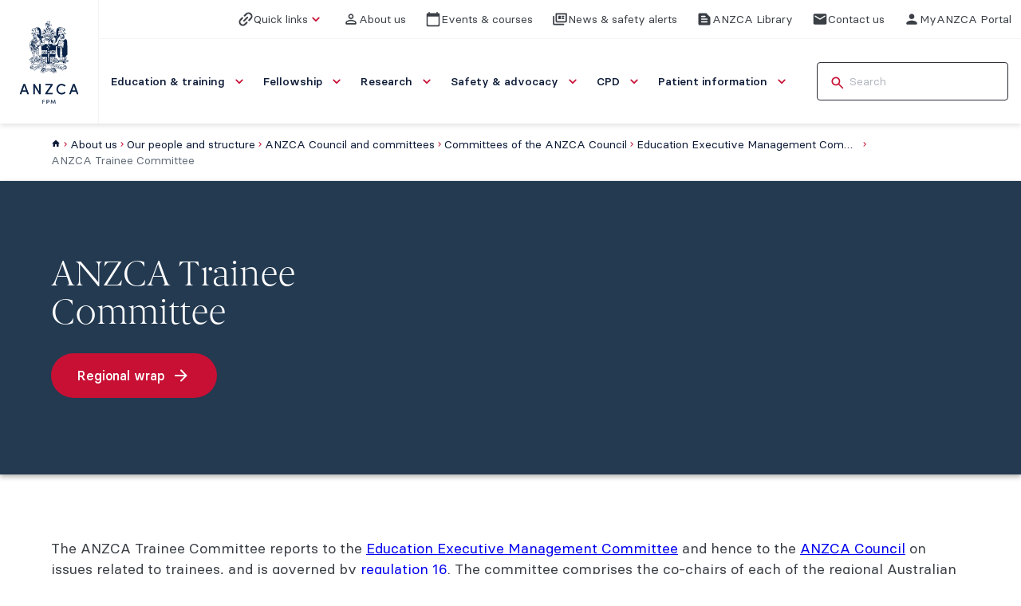

--- FILE ---
content_type: text/html; charset=utf-8
request_url: https://www.anzca.edu.au/About-us/Our-people-and-structure/ANZCA-Council/Committees-of-the-ANZCA-Council/Education-Executive-Management-Committee/ANZCA-Trainee-Committee
body_size: 18471
content:



<!DOCTYPE html>
<html lang="en">

<head>
    <meta charset="utf-8">
    <meta name="viewport" content="width=device-width, initial-scale=1.0, maximum-scale=5.0"/>
    <title>ANZCA Trainee Committee | ANZCA</title>
    <link rel="icon" sizes="16x16" href="/assets/favicon/favicon-16x16.png?v=2511111508" type="image/png">
    <link rel="icon" sizes="32x32" href="/assets/favicon/favicon-32x32.png?v=2511111508" type="image/png">
    <link rel="icon" sizes="192x192" href="/assets/favicon/favicon-192x192.png?v=2511111508" type="image/png">
    <link rel="icon" sizes="512x512" href="/assets/favicon/favicon-512x512.png?v=2511111508" type="image/png">
    <link rel="apple-touch-icon" sizes="192x192" href="/assets/favicon/favicon-192x192.png?v=2511111508">
    <link rel="manifest" href="/assets/favicon/site.webmanifest?v=2511111508">

    

<meta name="description" content="The ANZCA Trainee Committee reports to the Education Executive Management Committee and hence to the ANZCA Council on issues related to trainees and is governed by Regulation 16. " />
<link rel="canonical" href="https://www.anzca.edu.au/about-us/our-people-and-structure/anzca-council/committees-of-the-anzca-council/education-executive-management-committee/anzca-trainee-committee">
<meta property="og:title" content="ANZCA Trainee Committee - ANZCA" />
<meta property="og:image" content="https://www.anzca.edu.au/getContentAsset/dcff1ae8-c781-45a1-97a3-edd9a5cd1148/1bbb89db-054d-41f8-bdd6-f874433474c9/1bbb89db-054d-41f8-bdd6-f874433474c9.png?language=en" />
<meta property="og:description" content="The ANZCA Trainee Committee reports to the Education Executive Management Committee and hence to the ANZCA Council on issues related to trainees and is governed by Regulation 16. " />
<meta property="og:url" content="https://www.anzca.edu.au/about-us/our-people-and-structure/anzca-council/committees-of-the-anzca-council/education-executive-management-committee/anzca-trainee-committee" />
<meta property="og:site_name" content="ANZCA" />
<meta property="og:type" content="website" />
<meta name="twitter:card" content="summary" />
<meta name="twitter:title:text" content="ANZCA Trainee Committee - ANZCA" />
<meta name="twitter:description" content="The ANZCA Trainee Committee reports to the Education Executive Management Committee and hence to the ANZCA Council on issues related to trainees and is governed by Regulation 16. " />
<meta name="twitter:image" content="https://www.anzca.edu.au/getContentAsset/dcff1ae8-c781-45a1-97a3-edd9a5cd1148/1bbb89db-054d-41f8-bdd6-f874433474c9/1bbb89db-054d-41f8-bdd6-f874433474c9.png?language=en" />


    <link rel="stylesheet" type="text/css" href="/css/styles.css?v=2511111508"/>

    
    <link href="/_content/Kentico.Content.Web.Rcl/Content/Bundles/Public/systemPageComponents.min.css" rel="stylesheet" />


    
        
            
            <!-- Google Tag Manager -->
<script>(function(w,d,s,l,i){w[l]=w[l]||[];w[l].push({'gtm.start':
new Date().getTime(),event:'gtm.js'});var f=d.getElementsByTagName(s)[0],
j=d.createElement(s),dl=l!='dataLayer'?'&l='+l:'';j.async=true;j.src=
'https://www.googletagmanager.com/gtm.js?id='+i+dl;f.parentNode.insertBefore(j,f);
})(window,document,'script','dataLayer','GTM-K4HL8HWG');</script>
<!-- End Google Tag Manager -->
        

    
       

</head>

<body>
    
        
        <!-- Google Tag Manager (noscript) -->
<noscript><iframe src="https://www.googletagmanager.com/ns.html?id=GTM-K4HL8HWG"
height="0" width="0" style="display:none;visibility:hidden"></iframe></noscript>
<!-- End Google Tag Manager (noscript) -->
    




    <div class="alert-banner alert-banner-type-warning hide" data-alert-banner='{"cookieName":"Lib_Alert","startDate":"2025-12-19","endDate":"2025-12-21","startTime":"22:00","endTime":"07:00"}'>
        <div class="container">
            <div class="alert-banner-inner">
                <div class="alert-banner-text-wrapper">
                    <div class="alert-banner-icon">
                        <svg class="svg-icon icon-xl" fill="none" viewBox="0 0 24 24" xmlns="http://www.w3.org/2000/svg"><g class="error" xmlns="http://www.w3.org/2000/svg"><path fill="currentColor" d="M12 2C6.48 2 2 6.48 2 12s4.48 10 10 10 10-4.48 10-10S17.52 2 12 2Zm0 11c-.55 0-1-.45-1-1V8c0-.55.45-1 1-1s1 .45 1 1v4c0 .55-.45 1-1 1Zm1 4h-2v-2h2v2Z" class="vector" /></g></svg>
                    </div>
                    <div class="alert-banner-text">
                        <div>
                            <p><span class="MuiTypography-root MuiTypography-body1 cssltr-510d22" dir="auto">Library system maintenance: Access to library services will be impacted by a system upgrade on Sunday 21 December 2025, with intermittant access issues expected.</span></p>
                        </div>
                            <a href="https://libguides.anzca.edu.au/news" target="_self" class=" btn-skin-1 btn-size-sm">
                                <span class="btn-text">Further information</span>
                                <svg xmlns="http://www.w3.org/2000/svg" fill="none" viewBox="0 0 24 24" class="svg-icon"><g class="arrow-right"><path fill="currentColor" d="M5 13h11.17l-4.88 4.88c-.39.39-.39 1.03 0 1.42.39.39 1.02.39 1.41 0l6.59-6.59a.996.996 0 0 0 0-1.41l-6.58-6.6a.996.996 0 1 0-1.41 1.41L16.17 11H5c-.55 0-1 .45-1 1s.45 1 1 1Z" class="vector"/></g></svg>
                            </a>
                    </div>
                </div>
                <button type="button" class=" btn-skin-3 btn-size-sm has-icon alert-banner-close-button btn-only-icon" aria-label="close">
                    <svg xmlns="http://www.w3.org/2000/svg" fill="none" viewBox="0 0 24 24" class="svg-icon"><g class="close"><path fill="currentColor" d="M18.3 5.71a.996.996 0 0 0-1.41 0L12 10.59 7.11 5.7A.996.996 0 1 0 5.7 7.11L10.59 12 5.7 16.89a.996.996 0 1 0 1.41 1.41L12 13.41l4.89 4.89a.996.996 0 1 0 1.41-1.41L13.41 12l4.89-4.89c.38-.38.38-1.02 0-1.4Z" class="vector"/></g></svg>
                </button>
            </div>
        </div>
    </div>
    <div class="alert-banner alert-banner-type-informative hide" data-alert-banner='{"cookieName":"College-summer-closure","startDate":"2025-12-22","endDate":"2026-01-04","startTime":"02:53","endTime":"22:00"}'>
        <div class="container">
            <div class="alert-banner-inner">
                <div class="alert-banner-text-wrapper">
                    <div class="alert-banner-icon">
                        <svg class="svg-icon icon-xl" fill="none" viewBox="0 0 24 24" xmlns="http://www.w3.org/2000/svg"><g class="error" xmlns="http://www.w3.org/2000/svg"><path fill="currentColor" d="M12 2C6.48 2 2 6.48 2 12s4.48 10 10 10 10-4.48 10-10S17.52 2 12 2Zm0 11c-.55 0-1-.45-1-1V8c0-.55.45-1 1-1s1 .45 1 1v4c0 .55-.45 1-1 1Zm1 4h-2v-2h2v2Z" class="vector" /></g></svg>
                    </div>
                    <div class="alert-banner-text">
                        <div>
                            <p>The college will be closed from 2pm (AEDT) on Wednesday 24 December 2025 until Monday 5 January 2026. We wish you a happy and safe festive period.</p>
                        </div>
                    </div>
                </div>
                <button type="button" class=" btn-skin-3 btn-size-sm has-icon alert-banner-close-button btn-only-icon" aria-label="close">
                    <svg xmlns="http://www.w3.org/2000/svg" fill="none" viewBox="0 0 24 24" class="svg-icon"><g class="close"><path fill="currentColor" d="M18.3 5.71a.996.996 0 0 0-1.41 0L12 10.59 7.11 5.7A.996.996 0 1 0 5.7 7.11L10.59 12 5.7 16.89a.996.996 0 1 0 1.41 1.41L12 13.41l4.89 4.89a.996.996 0 1 0 1.41-1.41L13.41 12l4.89-4.89c.38-.38.38-1.02 0-1.4Z" class="vector"/></g></svg>
                </button>
            </div>
        </div>
    </div>
    <div class="alert-banner alert-banner-type-informative hide" data-alert-banner='{"cookieName":"MyPortfolio-Launched","startDate":"2025-12-03","endDate":"2025-12-09","startTime":"02:42","endTime":"21:21"}'>
        <div class="container">
            <div class="alert-banner-inner">
                <div class="alert-banner-text-wrapper">
                    <div class="alert-banner-icon">
                        <svg class="svg-icon icon-xl" fill="none" viewBox="0 0 24 24" xmlns="http://www.w3.org/2000/svg"><g class="error" xmlns="http://www.w3.org/2000/svg"><path fill="currentColor" d="M12 2C6.48 2 2 6.48 2 12s4.48 10 10 10 10-4.48 10-10S17.52 2 12 2Zm0 11c-.55 0-1-.45-1-1V8c0-.55.45-1 1-1s1 .45 1 1v4c0 .55-.45 1-1 1Zm1 4h-2v-2h2v2Z" class="vector" /></g></svg>
                    </div>
                    <div class="alert-banner-text">
                        <div>
                            <p>MyPortfolio is now live! Visit our FAQs for guidance, tips, and troubleshooting support.</p>
                        </div>
                            <a href="/education-and-training/anaesthesia-training-and-pathways/anaesthesia-training-program/faqs-about-the-anaesthesia-training-program/training-requirements-and-the-tps" target="_self" class=" btn-skin-1 btn-size-sm">
                                <span class="btn-text">MyPortfolio FAQs</span>
                                <svg xmlns="http://www.w3.org/2000/svg" fill="none" viewBox="0 0 24 24" class="svg-icon"><g class="arrow-right"><path fill="currentColor" d="M5 13h11.17l-4.88 4.88c-.39.39-.39 1.03 0 1.42.39.39 1.02.39 1.41 0l6.59-6.59a.996.996 0 0 0 0-1.41l-6.58-6.6a.996.996 0 1 0-1.41 1.41L16.17 11H5c-.55 0-1 .45-1 1s.45 1 1 1Z" class="vector"/></g></svg>
                            </a>
                    </div>
                </div>
                <button type="button" class=" btn-skin-3 btn-size-sm has-icon alert-banner-close-button btn-only-icon" aria-label="close">
                    <svg xmlns="http://www.w3.org/2000/svg" fill="none" viewBox="0 0 24 24" class="svg-icon"><g class="close"><path fill="currentColor" d="M18.3 5.71a.996.996 0 0 0-1.41 0L12 10.59 7.11 5.7A.996.996 0 1 0 5.7 7.11L10.59 12 5.7 16.89a.996.996 0 1 0 1.41 1.41L12 13.41l4.89 4.89a.996.996 0 1 0 1.41-1.41L13.41 12l4.89-4.89c.38-.38.38-1.02 0-1.4Z" class="vector"/></g></svg>
                </button>
            </div>
        </div>
    </div>





<header class="sticky-header">
    
        
        
<div class="desktop-header-wrapper" data-fixed-header="">
    <div class="header-logo">
        <a class="header-logo-link" href="/">
            <img src="/assets/images/anzca-logo.svg" width="75" height="106" alt="logo">
        </a>
    </div>    
    <div class="desktop-inner-header-wrapper">
        <div class="desktop-top-header" data-fixed-header>
            <div class="desktop-top-header-item-wrapper">

                    <button class="desktop-top-header-btn quick-links-btn">
                        <svg xmlns="http://www.w3.org/2000/svg" fill="none" viewBox="0 0 24 24" class="svg-icon"><g class="Platform=Link, Coloured=No, State=Default" clip-path="url(#a)"><path fill="currentColor" d="M12 3.515 9.455 6.06a1.204 1.204 0 0 0 0 1.697c.466.467 1.23.467 1.697 0l2.545-2.545a3.61 3.61 0 0 1 5.092 0 3.61 3.61 0 0 1 0 5.091l-2.546 2.546a1.203 1.203 0 0 0 0 1.697c.467.466 1.23.466 1.697 0L20.486 12a6.002 6.002 0 0 0 0-8.485 6.002 6.002 0 0 0-8.486 0Zm-3.394 11.88c.467.466 1.23.466 1.697 0l5.091-5.092a1.204 1.204 0 0 0 0-1.697 1.204 1.204 0 0 0-1.697 0l-5.09 5.091a1.203 1.203 0 0 0 0 1.697Zm4.243.848-2.546 2.545a3.61 3.61 0 0 1-5.09 0 3.61 3.61 0 0 1 0-5.09l2.545-2.546a1.204 1.204 0 0 0 0-1.698 1.204 1.204 0 0 0-1.697 0L3.515 12a6.002 6.002 0 0 0 0 8.485 6.002 6.002 0 0 0 8.485 0l2.546-2.545a1.203 1.203 0 0 0 0-1.697 1.204 1.204 0 0 0-1.697 0Z" class="Shape"/></g><defs><clipPath id="a" class="a"><path fill="currentColor" d="M0 0h24v24H0z"/></clipPath></defs></svg>
                        <span>Quick links</span>
                        <svg class="svg-icon chevron-down quick-links-btn-suffix-icon" fill="none" viewBox="0 0 24 24" xmlns="http://www.w3.org/2000/svg"><g class="chevron-down" xmlns="http://www.w3.org/2000/svg"><path fill="currentColor" d="M15.88 9.29 12 13.17 8.12 9.29a.996.996 0 1 0-1.41 1.41l4.59 4.59c.39.39 1.02.39 1.41 0l4.59-4.59a.996.996 0 0 0 0-1.41c-.39-.38-1.03-.39-1.42 0Z" class="vector" /></g></svg>
                        <div class="quick-links-items" role="menu">
                                <div class="quick-links-item">
                                    <a href="/about-us/doctors-health-and-wellbeing/anzca-doctors-support-program-converge" target="_self" role="menuitem">
                                        Doctors&#x27; helpline
                                    </a>
                                </div>
                                <div class="quick-links-item">
                                    <a href="/safety-and-advocacy/standards-of-practice/professional-documents" target="_self" role="menuitem">
                                        Professional documents
                                    </a>
                                </div>
                                <div class="quick-links-item">
                                    <a href="https://cpd.anzca.edu.au/Account/LogOn" target="_self" role="menuitem">
                                        CPD online portfolio
                                    </a>
                                </div>
                                <div class="quick-links-item">
                                    <a href="https://learn.anzca.edu.au/d2l/home" target="_self" role="menuitem">
                                        Learn@ANZCA
                                    </a>
                                </div>
                                <div class="quick-links-item">
                                    <a href="https://au.kaizenep.com/#/dashboard" target="_self" role="menuitem">
                                        FPM Training ePortfolio
                                    </a>
                                </div>
                                <div class="quick-links-item">
                                    <a href="https://myportfolio.anzca.edu.au" target="_self" role="menuitem">
                                        MyPortfolio
                                    </a>
                                </div>
                        </div>
                    </button>

                    <div class="desktop-top-header-item">
                        <a class="desktop-top-header-btn" href="/about-us" target="_self">
                            <svg xmlns="http://www.w3.org/2000/svg" fill="none" viewBox="0 0 24 24" class="svg-icon"><g class="person-outline"><path fill="currentColor" d="M12 5.9a2.1 2.1 0 1 1 0 4.2 2.1 2.1 0 0 1 0-4.2Zm0 9c2.97 0 6.1 1.46 6.1 2.1v1.1H5.9V17c0-.64 3.13-2.1 6.1-2.1ZM12 4C9.79 4 8 5.79 8 8s1.79 4 4 4 4-1.79 4-4-1.79-4-4-4Zm0 9c-2.67 0-8 1.34-8 4v2c0 .55.45 1 1 1h14c.55 0 1-.45 1-1v-2c0-2.66-5.33-4-8-4Z" class="vector"/></g></svg>
                            <span class="desktop-top-header-btn-text">About us</span>
                        </a>
                    </div>
                    <div class="desktop-top-header-item">
                        <a class="desktop-top-header-btn" href="/events-and-courses" target="_self">
                            <svg xmlns="http://www.w3.org/2000/svg" fill="none" viewBox="0 0 24 24" class="svg-icon"><g class="calendar"><path fill="currentColor" d="M20 3h-1V2c0-.55-.45-1-1-1s-1 .45-1 1v1H7V2c0-.55-.45-1-1-1s-1 .45-1 1v1H4c-1.1 0-2 .9-2 2v16c0 1.1.9 2 2 2h16c1.1 0 2-.9 2-2V5c0-1.1-.9-2-2-2Zm-1 18H5c-.55 0-1-.45-1-1V8h16v12c0 .55-.45 1-1 1Z" class="vector"/></g></svg>
                            <span class="desktop-top-header-btn-text">Events &amp; courses</span>
                        </a>
                    </div>
                    <div class="desktop-top-header-item">
                        <a class="desktop-top-header-btn" href="/news-and-safety-alerts" target="_self">
                            <svg xmlns="http://www.w3.org/2000/svg" fill="none" viewBox="0 0 24 24" class="svg-icon"><g class="news"><path fill="currentColor" d="M3.5 21c-.55 0-1.02-.196-1.413-.587A1.926 1.926 0 0 1 1.5 19V8a.97.97 0 0 1 .288-.713A.968.968 0 0 1 2.5 7a.97.97 0 0 1 .712.287c.192.192.288.43.288.713v11h14c.283 0 .52.096.712.288.192.191.288.429.288.712s-.096.52-.288.712A.968.968 0 0 1 17.5 21h-14Zm4-4c-.55 0-1.02-.196-1.412-.587A1.926 1.926 0 0 1 5.5 15V4a.97.97 0 0 1 .287-.712A.968.968 0 0 1 6.5 3h15c.283 0 .52.096.712.288A.965.965 0 0 1 22.5 4v11c0 .55-.196 1.02-.587 1.413A1.926 1.926 0 0 1 20.5 17h-13Zm0-2h13V5h-13v10Zm3-3h2c.283 0 .52-.096.713-.287A.968.968 0 0 0 13.5 11V8a.967.967 0 0 0-.287-.713A.968.968 0 0 0 12.5 7h-2a.968.968 0 0 0-.713.287A.968.968 0 0 0 9.5 8v3c0 .283.096.52.287.713.192.191.43.287.713.287Zm5 0h2a.97.97 0 0 0 .712-.287A.968.968 0 0 0 18.5 11a.968.968 0 0 0-.288-.713A.968.968 0 0 0 17.5 10h-2a.968.968 0 0 0-.713.287.968.968 0 0 0-.287.713c0 .283.096.52.287.713.192.191.43.287.713.287Zm0-3h2a.97.97 0 0 0 .712-.287A.967.967 0 0 0 18.5 8a.967.967 0 0 0-.288-.713A.968.968 0 0 0 17.5 7h-2a.968.968 0 0 0-.713.287A.967.967 0 0 0 14.5 8c0 .283.096.52.287.713.192.191.43.287.713.287Z" class="vector"/></g></svg>
                            <span class="desktop-top-header-btn-text">News &amp; safety alerts</span>
                        </a>
                    </div>
                    <div class="desktop-top-header-item">
                        <a class="desktop-top-header-btn" href="/library" target="_self">
                            <svg xmlns="http://www.w3.org/2000/svg" fill="none" viewBox="0 0 24 24" class="svg-icon"><g class="text-snippet"><path fill="currentColor" d="M14.17 3H5c-1.1 0-2 .9-2 2v14c0 1.1.9 2 2 2h14c1.1 0 2-.9 2-2V9.83c0-.53-.21-1.04-.59-1.41l-4.83-4.83c-.37-.38-.88-.59-1.41-.59ZM8 15h8c.55 0 1 .45 1 1s-.45 1-1 1H8c-.55 0-1-.45-1-1s.45-1 1-1Zm0-4h8c.55 0 1 .45 1 1s-.45 1-1 1H8c-.55 0-1-.45-1-1s.45-1 1-1Zm0-4h5c.55 0 1 .45 1 1s-.45 1-1 1H8c-.55 0-1-.45-1-1s.45-1 1-1Z" class="vector"/></g></svg>
                            <span class="desktop-top-header-btn-text">ANZCA Library</span>
                        </a>
                    </div>
                    <div class="desktop-top-header-item">
                        <a class="desktop-top-header-btn" href="/contact-us" target="_self">
                            <svg viewBox="0 0 24 24" fill="none" xmlns="http://www.w3.org/2000/svg" class="svg-icon"><path d="M4 20C3.45 20 2.97917 19.8042 2.5875 19.4125C2.19583 19.0208 2 18.55 2 18V6C2 5.45 2.19583 4.97917 2.5875 4.5875C2.97917 4.19583 3.45 4 4 4H20C20.55 4 21.0208 4.19583 21.4125 4.5875C21.8042 4.97917 22 5.45 22 6V18C22 18.55 21.8042 19.0208 21.4125 19.4125C21.0208 19.8042 20.55 20 20 20H4ZM12 12.825C12.0833 12.825 12.1708 12.8125 12.2625 12.7875C12.3542 12.7625 12.4417 12.725 12.525 12.675L19.6 8.25C19.7333 8.16667 19.8333 8.0625 19.9 7.9375C19.9667 7.8125 20 7.675 20 7.525C20 7.19167 19.8583 6.94167 19.575 6.775C19.2917 6.60833 19 6.61667 18.7 6.8L12 11L5.3 6.8C5 6.61667 4.70833 6.6125 4.425 6.7875C4.14167 6.9625 4 7.20833 4 7.525C4 7.69167 4.03333 7.8375 4.1 7.9625C4.16667 8.0875 4.26667 8.18333 4.4 8.25L11.475 12.675C11.5583 12.725 11.6458 12.7625 11.7375 12.7875C11.8292 12.8125 11.9167 12.825 12 12.825Z" fill="currentColor"/></svg>
                            <span class="desktop-top-header-btn-text">Contact us</span>
                        </a>
                    </div>
                    <div class="desktop-top-header-item">
                        <a class="desktop-top-header-btn" href="https://members.anzca.edu.au/" target="_self">
                            <svg xmlns="http://www.w3.org/2000/svg" fill="none" viewBox="0 0 24 24" class="svg-icon"><g class="person"><path fill="currentColor" d="M12 12c2.21 0 4-1.79 4-4s-1.79-4-4-4-4 1.79-4 4 1.79 4 4 4Zm0 2c-2.67 0-8 1.34-8 4v1c0 .55.45 1 1 1h14c.55 0 1-.45 1-1v-1c0-2.66-5.33-4-8-4Z" class="vector"/></g></svg>
                            <span class="desktop-top-header-btn-text">MyANZCA Portal</span>
                        </a>
                    </div>

            </div>
        </div>        
        <div class="desktop-header" data-fixed-header>
            <div class="desktop-header-item-wrapper">
                <nav class="main-nav" data-main-nav>
                    <div class="main-nav-item-wrapper" role="menubar">
                            <div class="main-nav-item" role="menuitem">
                                <a class="main-nav-item-link" href="/education-and-training" target="_self">
                                    <span class="main-nav-item-text">Education &amp; training</span>
                                    <svg xmlns="http://www.w3.org/2000/svg" fill="none" viewBox="0 0 24 24" class="svg-icon"><g class="chevron-down"><path fill="currentColor" d="M15.88 9.29 12 13.17 8.12 9.29a.996.996 0 1 0-1.41 1.41l4.59 4.59c.39.39 1.02.39 1.41 0l4.59-4.59a.996.996 0 0 0 0-1.41c-.39-.38-1.03-.39-1.42 0Z" class="vector"/></g></svg>
                                </a>
                                <div class="sub-nav width-full">
                                    <div class="mega-menu">
                                        <div class="mega-menu-secondary-col">
                                            <div class="mega-menu-card-nav">
                                                <div class="mega-menu-card">
                                                    <div class="mega-menu-card-link">
                                                        <div class="mega-menu-card-title">
                                                            <a class="mega-menu-card-title-link" href="/education-and-training">
                                                                Education &amp; training
                                                            </a>
                                                        </div>
                                                        
                                                        


<div class="image-wrapper" style=" --image-object-fit: cover;">
    <figure>
        <picture class="">
            <img
                 width="0"
                 height="0"
                 loading="lazy"
                 decoding="async">
        </picture>
    </figure>
</div>

                                                        <div class="mega-menu-card-column mega-menu-card-secondary-column">
                                                            <div class="mega-menu-card-description">
                                                                <p>Explore our anaesthesia, pain medicine, and perioperative medicine training programs &amp; pathways.</p>
                                                            </div>
                                                            <div class="mega-menu-card-cta-wrapper">
                                                                <a href="/education-and-training" class=" link-skin-1 link-size-sm link-has-icons">
                                                                    <span class="link-text">Read more</span>
                                                                    <svg xmlns="http://www.w3.org/2000/svg" fill="none" viewBox="0 0 24 24" class="svg-icon"><g class="arrow-right-alt"><path fill="currentColor" d="M16.01 11H5c-.55 0-1 .45-1 1s.45 1 1 1h11.01v1.79c0 .45.54.67.85.35l2.78-2.79c.19-.2.19-.51 0-.71l-2.78-2.79c-.31-.32-.85-.09-.85.35V11Z" class="vector"/></g></svg>
                                                                </a>
                                                            </div>
                                                        </div>
                                                    </div>
                                                </div>
                                            </div>
                                        </div>
                                            <div class="mega-menu-primary-col">
                                                <div class="mega-menu-main-nav">
                                                        <div class="mega-menu-main-nav-item" aria-expanded="false">
                                                            <a class="mega-menu-main-nav-item-link" href="/education-and-training/anaesthesia-training-and-pathways" target="_self">
                                                                <p class="mega-menu-main-nav-item-title">Anaesthesia training and pathways</p>
                                                                    <p class="mega-menu-main-nav-item-summary">Information on the ANZCA, RGA, and DHM training programs and the joint ANZCA-CICM Training Pathway.</p>
                                                            </a>
                                                        </div>
                                                        <div class="mega-menu-main-nav-item" aria-expanded="false">
                                                            <a class="mega-menu-main-nav-item-link" href="/education-and-training/specialist-international-medical-graduates" target="_self">
                                                                <p class="mega-menu-main-nav-item-title">Specialist international medical graduates</p>
                                                                    <p class="mega-menu-main-nav-item-summary">Pathways for overseas-trained specialist anaesthetists and pain medicine physicians to practice in Australia or New Zealand.</p>
                                                            </a>
                                                        </div>
                                                        <div class="mega-menu-main-nav-item" aria-expanded="false">
                                                            <a class="mega-menu-main-nav-item-link" href="/education-and-training/pain-medicine-training-program" target="_self">
                                                                <p class="mega-menu-main-nav-item-title">Pain medicine training and programs</p>
                                                                    <p class="mega-menu-main-nav-item-summary">Information on the Faculty of Pain Medicine Training Program and Procedures Endorsement Program.</p>
                                                            </a>
                                                        </div>
                                                        <div class="mega-menu-main-nav-item" aria-expanded="false">
                                                            <a class="mega-menu-main-nav-item-link" href="/education-and-training/anzca-educators-program-(aep)" target="_self">
                                                                <p class="mega-menu-main-nav-item-title">ANZCA Educators Program</p>
                                                                    <p class="mega-menu-main-nav-item-summary">An interactive 1.5-day course designed to equip fellows and trainees to be competent clinical teachers.</p>
                                                            </a>
                                                        </div>
                                                        <div class="mega-menu-main-nav-item" aria-expanded="false">
                                                            <a class="mega-menu-main-nav-item-link" href="/education-and-training/anzca-course-in-perioperative-medicine" target="_self">
                                                                <p class="mega-menu-main-nav-item-title">ANZCA Course in Perioperative Medicine</p>
                                                                    <p class="mega-menu-main-nav-item-summary">This course enables specialist doctors to enhance their skills and knowledge in perioperative medicine&#x200B;, leading to the qualification: Graduate of the Chapter of Perioperative Medicine.</p>
                                                            </a>
                                                        </div>
                                                        <div class="mega-menu-main-nav-item" aria-expanded="false">
                                                            <a class="mega-menu-main-nav-item-link" href="/education-and-training/emac-course" target="_self">
                                                                <p class="mega-menu-main-nav-item-title">EMAC course</p>
                                                                    <p class="mega-menu-main-nav-item-summary">The simulation-based Effective Management of Anaesthetic Crises (EMAC) course is a compulsory requirement of the anaesthesia training program. </p>
                                                            </a>
                                                        </div>
                                                </div>
                                                <button type="button" class=" btn-skin-1 btn-size-md has-icon close-mega-menu-btn btn-only-icon">
                                                    <svg xmlns="http://www.w3.org/2000/svg" fill="none" viewBox="0 0 24 24" class="svg-icon"><g class="close"><path fill="currentColor" d="M18.3 5.71a.996.996 0 0 0-1.41 0L12 10.59 7.11 5.7A.996.996 0 1 0 5.7 7.11L10.59 12 5.7 16.89a.996.996 0 1 0 1.41 1.41L12 13.41l4.89 4.89a.996.996 0 1 0 1.41-1.41L13.41 12l4.89-4.89c.38-.38.38-1.02 0-1.4Z" class="vector"/></g></svg>
                                                </button>
                                            </div>
                                    </div>
                                </div>
                            </div>
                            <div class="main-nav-item" role="menuitem">
                                <a class="main-nav-item-link" href="/fellowship" target="_self">
                                    <span class="main-nav-item-text">Fellowship</span>
                                    <svg xmlns="http://www.w3.org/2000/svg" fill="none" viewBox="0 0 24 24" class="svg-icon"><g class="chevron-down"><path fill="currentColor" d="M15.88 9.29 12 13.17 8.12 9.29a.996.996 0 1 0-1.41 1.41l4.59 4.59c.39.39 1.02.39 1.41 0l4.59-4.59a.996.996 0 0 0 0-1.41c-.39-.38-1.03-.39-1.42 0Z" class="vector"/></g></svg>
                                </a>
                                <div class="sub-nav width-full">
                                    <div class="mega-menu">
                                        <div class="mega-menu-secondary-col">
                                            <div class="mega-menu-card-nav">
                                                <div class="mega-menu-card">
                                                    <div class="mega-menu-card-link">
                                                        <div class="mega-menu-card-title">
                                                            <a class="mega-menu-card-title-link" href="/fellowship">
                                                                Fellowship
                                                            </a>
                                                        </div>
                                                        
                                                        


<div class="image-wrapper" style=" --image-object-fit: cover;">
    <figure>
        <picture class="">
            <img
                 width="0"
                 height="0"
                 loading="lazy"
                 decoding="async">
        </picture>
    </figure>
</div>

                                                        <div class="mega-menu-card-column mega-menu-card-secondary-column">
                                                            <div class="mega-menu-card-description">
                                                                <p>Everything you need to know about the requirements and benefits of fellowship, including opportunities to get involved in the college and contribute to your specialty.</p>
                                                            </div>
                                                            <div class="mega-menu-card-cta-wrapper">
                                                                <a href="/fellowship" class=" link-skin-1 link-size-sm link-has-icons">
                                                                    <span class="link-text">Read more</span>
                                                                    <svg xmlns="http://www.w3.org/2000/svg" fill="none" viewBox="0 0 24 24" class="svg-icon"><g class="arrow-right-alt"><path fill="currentColor" d="M16.01 11H5c-.55 0-1 .45-1 1s.45 1 1 1h11.01v1.79c0 .45.54.67.85.35l2.78-2.79c.19-.2.19-.51 0-.71l-2.78-2.79c-.31-.32-.85-.09-.85.35V11Z" class="vector"/></g></svg>
                                                                </a>
                                                            </div>
                                                        </div>
                                                    </div>
                                                </div>
                                            </div>
                                        </div>
                                            <div class="mega-menu-primary-col">
                                                <div class="mega-menu-main-nav">
                                                        <div class="mega-menu-main-nav-item" aria-expanded="false">
                                                            <a class="mega-menu-main-nav-item-link" href="/fellowship/information-for-new-fellows" target="_self">
                                                                <p class="mega-menu-main-nav-item-title">Information for new fellows</p>
                                                                    <p class="mega-menu-main-nav-item-summary">Whether you&#x27;re starting out as a specialist, or being admitted to fellowship for a second time, this section covers everything you need to know as a new fellow.</p>
                                                            </a>
                                                        </div>
                                                        <div class="mega-menu-main-nav-item" aria-expanded="false">
                                                            <a class="mega-menu-main-nav-item-link" href="/fellowship/member-benefits" target="_self">
                                                                <p class="mega-menu-main-nav-item-title">Member benefits</p>
                                                                    <p class="mega-menu-main-nav-item-summary">Fellowship gives you access to a wide range of resources, opportunities, and services designed to support you throughout your career and into retirement.</p>
                                                            </a>
                                                        </div>
                                                        <div class="mega-menu-main-nav-item" aria-expanded="false">
                                                            <a class="mega-menu-main-nav-item-link" href="/fellowship/fellows-toolkit" target="_self">
                                                                <p class="mega-menu-main-nav-item-title">Fellows&#x2019; toolkit</p>
                                                                    <p class="mega-menu-main-nav-item-summary">We&#x27;ve produced a range of resources to support your professional practice, including a member-only photo library.</p>
                                                            </a>
                                                        </div>
                                                        <div class="mega-menu-main-nav-item" aria-expanded="false">
                                                            <a class="mega-menu-main-nav-item-link" href="/fellowship/contributing-to-your-specialty" target="_self">
                                                                <p class="mega-menu-main-nav-item-title">Get involved</p>
                                                                    <p class="mega-menu-main-nav-item-summary">Taking part in our educational, advocacy, research and leadership activities allows you to play an active role in shaping the future of your profession.&#xA0;</p>
                                                            </a>
                                                        </div>
                                                        <div class="mega-menu-main-nav-item" aria-expanded="false">
                                                            <a class="mega-menu-main-nav-item-link" href="/fellowship/special-interest-groups" target="_self">
                                                                <p class="mega-menu-main-nav-item-title">Special Interest Groups</p>
                                                                    <p class="mega-menu-main-nav-item-summary">From airway management to wellbeing, there&#x27;s an anaesthesia Special Interest Group (SIG) for you.</p>
                                                            </a>
                                                        </div>
                                                        <div class="mega-menu-main-nav-item" aria-expanded="false">
                                                            <a class="mega-menu-main-nav-item-link" href="/about-us/doctors-health-and-wellbeing" target="_self">
                                                                <p class="mega-menu-main-nav-item-title">Doctors&#x27; health and wellbeing</p>
                                                                    <p class="mega-menu-main-nav-item-summary">We offer a wide range of services and initiatives to support the health and wellbeing of our fellows, trainees and specialist international medical graduates throughout all stages of their career.</p>
                                                            </a>
                                                        </div>
                                                </div>
                                                <button type="button" class=" btn-skin-1 btn-size-md has-icon close-mega-menu-btn btn-only-icon">
                                                    <svg xmlns="http://www.w3.org/2000/svg" fill="none" viewBox="0 0 24 24" class="svg-icon"><g class="close"><path fill="currentColor" d="M18.3 5.71a.996.996 0 0 0-1.41 0L12 10.59 7.11 5.7A.996.996 0 1 0 5.7 7.11L10.59 12 5.7 16.89a.996.996 0 1 0 1.41 1.41L12 13.41l4.89 4.89a.996.996 0 1 0 1.41-1.41L13.41 12l4.89-4.89c.38-.38.38-1.02 0-1.4Z" class="vector"/></g></svg>
                                                </button>
                                            </div>
                                    </div>
                                </div>
                            </div>
                            <div class="main-nav-item" role="menuitem">
                                <a class="main-nav-item-link" href="/research" target="_self">
                                    <span class="main-nav-item-text">Research</span>
                                    <svg xmlns="http://www.w3.org/2000/svg" fill="none" viewBox="0 0 24 24" class="svg-icon"><g class="chevron-down"><path fill="currentColor" d="M15.88 9.29 12 13.17 8.12 9.29a.996.996 0 1 0-1.41 1.41l4.59 4.59c.39.39 1.02.39 1.41 0l4.59-4.59a.996.996 0 0 0 0-1.41c-.39-.38-1.03-.39-1.42 0Z" class="vector"/></g></svg>
                                </a>
                                <div class="sub-nav width-full">
                                    <div class="mega-menu">
                                        <div class="mega-menu-secondary-col">
                                            <div class="mega-menu-card-nav">
                                                <div class="mega-menu-card">
                                                    <div class="mega-menu-card-link">
                                                        <div class="mega-menu-card-title">
                                                            <a class="mega-menu-card-title-link" href="/research">
                                                                Research
                                                            </a>
                                                        </div>
                                                        
                                                        


<div class="image-wrapper" style=" --image-object-fit: cover;">
    <figure>
        <picture class="">
            <img
                 width="0"
                 height="0"
                 loading="lazy"
                 decoding="async">
        </picture>
    </figure>
</div>

                                                        <div class="mega-menu-card-column mega-menu-card-secondary-column">
                                                            <div class="mega-menu-card-description">
                                                                <p>We support research in anaesthesia, pain medicine and perioperative medicine to improve patient outcomes through funding and resources, collaboration, and networks.</p>
                                                            </div>
                                                            <div class="mega-menu-card-cta-wrapper">
                                                                <a href="/research" class=" link-skin-1 link-size-sm link-has-icons">
                                                                    <span class="link-text">Read more</span>
                                                                    <svg xmlns="http://www.w3.org/2000/svg" fill="none" viewBox="0 0 24 24" class="svg-icon"><g class="arrow-right-alt"><path fill="currentColor" d="M16.01 11H5c-.55 0-1 .45-1 1s.45 1 1 1h11.01v1.79c0 .45.54.67.85.35l2.78-2.79c.19-.2.19-.51 0-.71l-2.78-2.79c-.31-.32-.85-.09-.85.35V11Z" class="vector"/></g></svg>
                                                                </a>
                                                            </div>
                                                        </div>
                                                    </div>
                                                </div>
                                            </div>
                                        </div>
                                            <div class="mega-menu-primary-col">
                                                <div class="mega-menu-main-nav">
                                                        <div class="mega-menu-main-nav-item" aria-expanded="false">
                                                            <a class="mega-menu-main-nav-item-link" href="/research/anzca-foundation" target="_self">
                                                                <p class="mega-menu-main-nav-item-title">ANZCA Foundation</p>
                                                                    <p class="mega-menu-main-nav-item-summary">The foundation dedicates around $1.5 million to medical research each year; supports our Indigenous health and overseas aid activities; and raises the profile of college-supported research.</p>
                                                            </a>
                                                        </div>
                                                        <div class="mega-menu-main-nav-item" aria-expanded="false">
                                                            <a class="mega-menu-main-nav-item-link" href="/research/anzca-professional-practice-research-network-(pprn)" target="_self">
                                                                <p class="mega-menu-main-nav-item-title">Professional Practice Research Network</p>
                                                                    <p class="mega-menu-main-nav-item-summary">The purpose of ANZCA&#x27;s Professional Practice Research Network (PPRN) is to promote research in professional practice.</p>
                                                            </a>
                                                        </div>
                                                        <div class="mega-menu-main-nav-item" aria-expanded="false">
                                                            <a class="mega-menu-main-nav-item-link" href="/research/research-grants" target="_self">
                                                                <p class="mega-menu-main-nav-item-title">Research grants</p>
                                                                    <p class="mega-menu-main-nav-item-summary">Many of the recent advances in anaesthesia, pain medicine and perioperative patient care have involved pioneering ANZCA-funded research conducted by our fellows.</p>
                                                            </a>
                                                        </div>
                                                        <div class="mega-menu-main-nav-item" aria-expanded="false">
                                                            <a class="mega-menu-main-nav-item-link" href="/research/survey-research" target="_self">
                                                                <p class="mega-menu-main-nav-item-title">Survey research</p>
                                                                    <p class="mega-menu-main-nav-item-summary">All of our surveys have undergone stringent peer review to ensure they&#x27;re rigorously designed and written; respect participants&#x27; confidentiality; and avoid over-burdening our fellows and trainees.</p>
                                                            </a>
                                                        </div>
                                                        <div class="mega-menu-main-nav-item" aria-expanded="false">
                                                            <a class="mega-menu-main-nav-item-link" href="/research/anzca-clinical-trials-network" target="_self">
                                                                <p class="mega-menu-main-nav-item-title">ANZCA Clinical Trials Network</p>
                                                                    <p class="mega-menu-main-nav-item-summary">We are the leading clinical trials network in anaesthesia, pain and perioperative medicine.  We have a clear focus to translate our research findings into practice to improve patient safety and care in our communities and globally.</p>
                                                            </a>
                                                        </div>
                                                        <div class="mega-menu-main-nav-item" aria-expanded="false">
                                                            <a class="mega-menu-main-nav-item-link" href="/anzca-library/research-consultation-service" target="_self">
                                                                <p class="mega-menu-main-nav-item-title">Research consultation service</p>
                                                                    <p class="mega-menu-main-nav-item-summary"> Direct a research-related query or submit a literature search request to ANZCA&#x27;s dedicated Research Librarian.</p>
                                                            </a>
                                                        </div>
                                                </div>
                                                <button type="button" class=" btn-skin-1 btn-size-md has-icon close-mega-menu-btn btn-only-icon">
                                                    <svg xmlns="http://www.w3.org/2000/svg" fill="none" viewBox="0 0 24 24" class="svg-icon"><g class="close"><path fill="currentColor" d="M18.3 5.71a.996.996 0 0 0-1.41 0L12 10.59 7.11 5.7A.996.996 0 1 0 5.7 7.11L10.59 12 5.7 16.89a.996.996 0 1 0 1.41 1.41L12 13.41l4.89 4.89a.996.996 0 1 0 1.41-1.41L13.41 12l4.89-4.89c.38-.38.38-1.02 0-1.4Z" class="vector"/></g></svg>
                                                </button>
                                            </div>
                                    </div>
                                </div>
                            </div>
                            <div class="main-nav-item" role="menuitem">
                                <a class="main-nav-item-link" href="/safety-and-advocacy" target="_self">
                                    <span class="main-nav-item-text">Safety &amp; advocacy</span>
                                    <svg xmlns="http://www.w3.org/2000/svg" fill="none" viewBox="0 0 24 24" class="svg-icon"><g class="chevron-down"><path fill="currentColor" d="M15.88 9.29 12 13.17 8.12 9.29a.996.996 0 1 0-1.41 1.41l4.59 4.59c.39.39 1.02.39 1.41 0l4.59-4.59a.996.996 0 0 0 0-1.41c-.39-.38-1.03-.39-1.42 0Z" class="vector"/></g></svg>
                                </a>
                                <div class="sub-nav width-full">
                                    <div class="mega-menu">
                                        <div class="mega-menu-secondary-col">
                                            <div class="mega-menu-card-nav">
                                                <div class="mega-menu-card">
                                                    <div class="mega-menu-card-link">
                                                        <div class="mega-menu-card-title">
                                                            <a class="mega-menu-card-title-link" href="/safety-and-advocacy">
                                                                Safety &amp; advocacy
                                                            </a>
                                                        </div>
                                                        
                                                        


<div class="image-wrapper" style=" --image-object-fit: cover;">
    <figure>
        <picture class="">
            <img
                 width="0"
                 height="0"
                 loading="lazy"
                 decoding="async">
        </picture>
    </figure>
</div>

                                                        <div class="mega-menu-card-column mega-menu-card-secondary-column">
                                                            <div class="mega-menu-card-description">
                                                                <p>As the foremost authority on anaesthesia, pain medicine, and perioperative medicine in Australia and New Zealand, we work closely with key decision-makers, the medical community, and the media.</p>
                                                            </div>
                                                            <div class="mega-menu-card-cta-wrapper">
                                                                <a href="/safety-and-advocacy" class=" link-skin-1 link-size-sm link-has-icons">
                                                                    <span class="link-text">Read more</span>
                                                                    <svg xmlns="http://www.w3.org/2000/svg" fill="none" viewBox="0 0 24 24" class="svg-icon"><g class="arrow-right-alt"><path fill="currentColor" d="M16.01 11H5c-.55 0-1 .45-1 1s.45 1 1 1h11.01v1.79c0 .45.54.67.85.35l2.78-2.79c.19-.2.19-.51 0-.71l-2.78-2.79c-.31-.32-.85-.09-.85.35V11Z" class="vector"/></g></svg>
                                                                </a>
                                                            </div>
                                                        </div>
                                                    </div>
                                                </div>
                                            </div>
                                        </div>
                                            <div class="mega-menu-primary-col">
                                                <div class="mega-menu-main-nav">
                                                        <div class="mega-menu-main-nav-item" aria-expanded="false">
                                                            <a class="mega-menu-main-nav-item-link" href="/safety-and-advocacy/standards-of-practice" target="_self">
                                                                <p class="mega-menu-main-nav-item-title">Standards of practice</p>
                                                                    <p class="mega-menu-main-nav-item-summary">Access Prof Docs; Standards for Anaesthesia; Perioperative Anaphylaxis Management Guidelines; professionalism and performance guidelines; airway management resources; and information on reporting anaesthetic incidents.</p>
                                                            </a>
                                                        </div>
                                                        <div class="mega-menu-main-nav-item" aria-expanded="false">
                                                            <a class="mega-menu-main-nav-item-link" href="/safety-and-advocacy/aboriginal,-torres-strait-islander-maori-health" target="_self">
                                                                <p class="mega-menu-main-nav-item-title">Aboriginal, Torres Strait Islander &amp; M&#x101;ori health</p>
                                                                    <p class="mega-menu-main-nav-item-summary">ANZCA is working to address inequities in Aboriginal, Torres Strait Islander and M&#x101;ori health through initiatives to grow and maintain the Indigenous specialist anaesthesia and pain medicine workforce; and ensure cultural safety for both patients and doctors.</p>
                                                            </a>
                                                        </div>
                                                        <div class="mega-menu-main-nav-item" aria-expanded="false">
                                                            <a class="mega-menu-main-nav-item-link" href="/news-and-safety-alerts?type=safety%20alert" target="_self">
                                                                <p class="mega-menu-main-nav-item-title">Safety alerts</p>
                                                                    <p class="mega-menu-main-nav-item-summary">Important safety, quality, and supply issues affecting medicines and medical devices.</p>
                                                            </a>
                                                        </div>
                                                        <div class="mega-menu-main-nav-item" aria-expanded="false">
                                                            <a class="mega-menu-main-nav-item-link" href="/safety-and-advocacy/advocacy" target="_self">
                                                                <p class="mega-menu-main-nav-item-title">Advocacy</p>
                                                                    <p class="mega-menu-main-nav-item-summary">From formal submissions to social media campaigns, we leverage our professional reputation and relationships to advocate on issues affecting our specialties; our members; and the patients under their care. </p>
                                                            </a>
                                                        </div>
                                                        <div class="mega-menu-main-nav-item" aria-expanded="false">
                                                            <a class="mega-menu-main-nav-item-link" href="/safety-and-advocacy/global-health" target="_self">
                                                                <p class="mega-menu-main-nav-item-title">Global health</p>
                                                                    <p class="mega-menu-main-nav-item-summary">We&#x27;re committed to improving education and training capacity in anaesthesia and pain medicine in response to the needs expressed by low and middle income countries (LMIC).</p>
                                                            </a>
                                                        </div>
                                                        <div class="mega-menu-main-nav-item" aria-expanded="false">
                                                            <a class="mega-menu-main-nav-item-link" href="/safety-and-advocacy/specialist-training-program-(stp)" target="_self">
                                                                <p class="mega-menu-main-nav-item-title">Specialist Training Program (STP)</p>
                                                                    <p class="mega-menu-main-nav-item-summary">The STP is an Australian government initiative that aims to extend vocational training for specialist registrars into settings outside traditional metropolitan teaching hospitals, including regional, rural and remote and private facilities.&#xA;</p>
                                                            </a>
                                                        </div>
                                                </div>
                                                <button type="button" class=" btn-skin-1 btn-size-md has-icon close-mega-menu-btn btn-only-icon">
                                                    <svg xmlns="http://www.w3.org/2000/svg" fill="none" viewBox="0 0 24 24" class="svg-icon"><g class="close"><path fill="currentColor" d="M18.3 5.71a.996.996 0 0 0-1.41 0L12 10.59 7.11 5.7A.996.996 0 1 0 5.7 7.11L10.59 12 5.7 16.89a.996.996 0 1 0 1.41 1.41L12 13.41l4.89 4.89a.996.996 0 1 0 1.41-1.41L13.41 12l4.89-4.89c.38-.38.38-1.02 0-1.4Z" class="vector"/></g></svg>
                                                </button>
                                            </div>
                                    </div>
                                </div>
                            </div>
                            <div class="main-nav-item" role="menuitem">
                                <a class="main-nav-item-link" href="/anzca-and-fpm-cpd-program" target="_self">
                                    <span class="main-nav-item-text">CPD</span>
                                    <svg xmlns="http://www.w3.org/2000/svg" fill="none" viewBox="0 0 24 24" class="svg-icon"><g class="chevron-down"><path fill="currentColor" d="M15.88 9.29 12 13.17 8.12 9.29a.996.996 0 1 0-1.41 1.41l4.59 4.59c.39.39 1.02.39 1.41 0l4.59-4.59a.996.996 0 0 0 0-1.41c-.39-.38-1.03-.39-1.42 0Z" class="vector"/></g></svg>
                                </a>
                                <div class="sub-nav width-full">
                                    <div class="mega-menu">
                                        <div class="mega-menu-secondary-col">
                                            <div class="mega-menu-card-nav">
                                                <div class="mega-menu-card">
                                                    <div class="mega-menu-card-link">
                                                        <div class="mega-menu-card-title">
                                                            <a class="mega-menu-card-title-link" href="/anzca-and-fpm-cpd-program">
                                                                CPD
                                                            </a>
                                                        </div>
                                                        
                                                        


<div class="image-wrapper" style=" --image-object-fit: cover;">
    <figure>
        <picture class="">
            <img
                 width="0"
                 height="0"
                 loading="lazy"
                 decoding="async">
        </picture>
    </figure>
</div>

                                                        <div class="mega-menu-card-column mega-menu-card-secondary-column">
                                                            <div class="mega-menu-card-description">
                                                                <p>Access to our world-leading online continuing professional development (CPD) program is free for fellows, and available to other registered medical practitioners for an annual fee.</p>
                                                            </div>
                                                            <div class="mega-menu-card-cta-wrapper">
                                                                <a href="/anzca-and-fpm-cpd-program" class=" link-skin-1 link-size-sm link-has-icons">
                                                                    <span class="link-text">Read more</span>
                                                                    <svg xmlns="http://www.w3.org/2000/svg" fill="none" viewBox="0 0 24 24" class="svg-icon"><g class="arrow-right-alt"><path fill="currentColor" d="M16.01 11H5c-.55 0-1 .45-1 1s.45 1 1 1h11.01v1.79c0 .45.54.67.85.35l2.78-2.79c.19-.2.19-.51 0-.71l-2.78-2.79c-.31-.32-.85-.09-.85.35V11Z" class="vector"/></g></svg>
                                                                </a>
                                                            </div>
                                                        </div>
                                                    </div>
                                                </div>
                                            </div>
                                        </div>
                                            <div class="mega-menu-primary-col">
                                                <div class="mega-menu-main-nav">
                                                        <div class="mega-menu-main-nav-item" aria-expanded="false">
                                                            <a class="mega-menu-main-nav-item-link" href="https://cpd.anzca.edu.au/" target="_blank">
                                                                <p class="mega-menu-main-nav-item-title">My CPD portfolio</p>
                                                                    <p class="mega-menu-main-nav-item-summary">Record, monitor and provide evidence of your completed CPD activities at the click of a button.</p>
                                                            </a>
                                                        </div>
                                                        <div class="mega-menu-main-nav-item" aria-expanded="false">
                                                            <a class="mega-menu-main-nav-item-link" href="/anzca-and-fpm-cpd-program/cpd-program-guidelines-and-forms" target="_self">
                                                                <p class="mega-menu-main-nav-item-title">CPD program guidelines and forms</p>
                                                                    <p class="mega-menu-main-nav-item-summary">You can access all the forms, guidelines and other resources you need to complete your continuing professional development here.</p>
                                                            </a>
                                                        </div>
                                                        <div class="mega-menu-main-nav-item" aria-expanded="false">
                                                            <a class="mega-menu-main-nav-item-link" href="/anzca-and-fpm-cpd-program/how-can-i-meet-cpd-requirements-for-my-type-of-practice" target="_self">
                                                                <p class="mega-menu-main-nav-item-title">How can I meet CPD requirements for my type of practice?</p>
                                                                    <p class="mega-menu-main-nav-item-summary">We&#x2019;ve put together case studies, guidance and support resources specific to your type of practice to help you meet requirements.</p>
                                                            </a>
                                                        </div>
                                                        <div class="mega-menu-main-nav-item" aria-expanded="false">
                                                            <a class="mega-menu-main-nav-item-link" href="/anzca-and-fpm-cpd-program/cpd-emergency-response-category" target="_self">
                                                                <p class="mega-menu-main-nav-item-title">CPD emergency response category</p>
                                                                    <p class="mega-menu-main-nav-item-summary">Information for anyone providing or participating in emergency response activities, courses, and workshops including how to apply for recognition of suitability.</p>
                                                            </a>
                                                        </div>
                                                        <div class="mega-menu-main-nav-item" aria-expanded="false">
                                                            <a class="mega-menu-main-nav-item-link" href="/anzca-and-fpm-cpd-program/cpd-faqs" target="_self">
                                                                <p class="mega-menu-main-nav-item-title">CPD FAQs</p>
                                                                    <p class="mega-menu-main-nav-item-summary">Find answers to questions covering the updated CPD program, CPD portfolio essentials, recognised ER courses/workshops, information for retiring fellows, and much more.</p>
                                                            </a>
                                                        </div>
                                                        <div class="mega-menu-main-nav-item" aria-expanded="false">
                                                            <a class="mega-menu-main-nav-item-link" href="https://libguides.anzca.edu.au/CPD" target="_blank">
                                                                <p class="mega-menu-main-nav-item-title">CPD Resources Guide</p>
                                                                    <p class="mega-menu-main-nav-item-summary">Find information, suggestions and resourcing support specific to each of the ANZCA and FPM CPD Programs activities. Note: This guide includes resourcing only available through the college and the ANZCA library.</p>
                                                            </a>
                                                        </div>
                                                </div>
                                                <button type="button" class=" btn-skin-1 btn-size-md has-icon close-mega-menu-btn btn-only-icon">
                                                    <svg xmlns="http://www.w3.org/2000/svg" fill="none" viewBox="0 0 24 24" class="svg-icon"><g class="close"><path fill="currentColor" d="M18.3 5.71a.996.996 0 0 0-1.41 0L12 10.59 7.11 5.7A.996.996 0 1 0 5.7 7.11L10.59 12 5.7 16.89a.996.996 0 1 0 1.41 1.41L12 13.41l4.89 4.89a.996.996 0 1 0 1.41-1.41L13.41 12l4.89-4.89c.38-.38.38-1.02 0-1.4Z" class="vector"/></g></svg>
                                                </button>
                                            </div>
                                    </div>
                                </div>
                            </div>
                            <div class="main-nav-item" role="menuitem">
                                <a class="main-nav-item-link" href="/patient-information" target="_self">
                                    <span class="main-nav-item-text">Patient information</span>
                                    <svg xmlns="http://www.w3.org/2000/svg" fill="none" viewBox="0 0 24 24" class="svg-icon"><g class="chevron-down"><path fill="currentColor" d="M15.88 9.29 12 13.17 8.12 9.29a.996.996 0 1 0-1.41 1.41l4.59 4.59c.39.39 1.02.39 1.41 0l4.59-4.59a.996.996 0 0 0 0-1.41c-.39-.38-1.03-.39-1.42 0Z" class="vector"/></g></svg>
                                </a>
                                <div class="sub-nav width-full">
                                    <div class="mega-menu">
                                        <div class="mega-menu-secondary-col">
                                            <div class="mega-menu-card-nav">
                                                <div class="mega-menu-card">
                                                    <div class="mega-menu-card-link">
                                                        <div class="mega-menu-card-title">
                                                            <a class="mega-menu-card-title-link" href="/patient-information">
                                                                Patient information
                                                            </a>
                                                        </div>
                                                        
                                                        


<div class="image-wrapper" style=" --image-object-fit: cover;">
    <figure>
        <picture class="">
            <img
                 width="0"
                 height="0"
                 loading="lazy"
                 decoding="async">
        </picture>
    </figure>
</div>

                                                        <div class="mega-menu-card-column mega-menu-card-secondary-column">
                                                            <div class="mega-menu-card-description">
                                                                <p>This information has been produced by specialist doctors and reviewed by patient representatives and experts in different areas of anaesthesia, pain, and perioperative medicine.</p>
                                                            </div>
                                                            <div class="mega-menu-card-cta-wrapper">
                                                                <a href="/patient-information" class=" link-skin-1 link-size-sm link-has-icons">
                                                                    <span class="link-text">Read more</span>
                                                                    <svg xmlns="http://www.w3.org/2000/svg" fill="none" viewBox="0 0 24 24" class="svg-icon"><g class="arrow-right-alt"><path fill="currentColor" d="M16.01 11H5c-.55 0-1 .45-1 1s.45 1 1 1h11.01v1.79c0 .45.54.67.85.35l2.78-2.79c.19-.2.19-.51 0-.71l-2.78-2.79c-.31-.32-.85-.09-.85.35V11Z" class="vector"/></g></svg>
                                                                </a>
                                                            </div>
                                                        </div>
                                                    </div>
                                                </div>
                                            </div>
                                        </div>
                                            <div class="mega-menu-primary-col">
                                                <div class="mega-menu-main-nav">
                                                        <div class="mega-menu-main-nav-item" aria-expanded="false">
                                                            <a class="mega-menu-main-nav-item-link" href="/patient-information/about-anaesthesia" target="_self">
                                                                <p class="mega-menu-main-nav-item-title">About anaesthesia</p>
                                                                    <p class="mega-menu-main-nav-item-summary">Most of us will need the care of an anaesthetist at some stage in our lives. We&#x27;ve created this information to help you feel more relaxed about having surgery under anaesthesia.</p>
                                                            </a>
                                                        </div>
                                                        <div class="mega-menu-main-nav-item" aria-expanded="false">
                                                            <a class="mega-menu-main-nav-item-link" href="/patient-information/about-pain-medicine" target="_self">
                                                                <p class="mega-menu-main-nav-item-title">About pain medicine</p>
                                                                    <p class="mega-menu-main-nav-item-summary">One in five people in Australia and New Zealand will experience chronic &#x2013; or persistent &#x2013; pain at some stage in their lives.</p>
                                                            </a>
                                                        </div>
                                                        <div class="mega-menu-main-nav-item" aria-expanded="false">
                                                            <a class="mega-menu-main-nav-item-link" href="/patient-information/about-perioperative-medicine" target="_self">
                                                                <p class="mega-menu-main-nav-item-title">About perioperative medicine</p>
                                                                    <p class="mega-menu-main-nav-item-summary">Perioperative medicine emphasises the importance of an integrated, planned, and personalised approach to patient care before, during, and after any surgical procedure involving anaesthesia.</p>
                                                            </a>
                                                        </div>
                                                        <div class="mega-menu-main-nav-item" aria-expanded="false">
                                                            <a class="mega-menu-main-nav-item-link" href="https://members.anzca.edu.au/ANZCA/ANZCA/Fellowship_Directory/Fellowship_Directory.aspx?hkey=80be465c-4eff-422a-b17a-13a5194ea8da" target="_blank">
                                                                <p class="mega-menu-main-nav-item-title">Is your specialist a FANZCA or FFPMANZCA?</p>
                                                                    <p class="mega-menu-main-nav-item-summary">Search our fellowship directory.</p>
                                                            </a>
                                                        </div>
                                                        <div class="mega-menu-main-nav-item" aria-expanded="false">
                                                            <a class="mega-menu-main-nav-item-link" href="/anaesthesia-landing-page/safehands" target="_self">
                                                                <p class="mega-menu-main-nav-item-title">You&#x27;re In Safe Hands campaign</p>
                                                                    <p class="mega-menu-main-nav-item-summary">Find out why Australia and New Zealand are two of the safest places in the world to have an operation under anaesthesia; how your anaesthetist will care for you before, during, and after your surgery; and some interesting facts about anaesthesia.</p>
                                                            </a>
                                                        </div>
                                                </div>
                                                <button type="button" class=" btn-skin-1 btn-size-md has-icon close-mega-menu-btn btn-only-icon">
                                                    <svg xmlns="http://www.w3.org/2000/svg" fill="none" viewBox="0 0 24 24" class="svg-icon"><g class="close"><path fill="currentColor" d="M18.3 5.71a.996.996 0 0 0-1.41 0L12 10.59 7.11 5.7A.996.996 0 1 0 5.7 7.11L10.59 12 5.7 16.89a.996.996 0 1 0 1.41 1.41L12 13.41l4.89 4.89a.996.996 0 1 0 1.41-1.41L13.41 12l4.89-4.89c.38-.38.38-1.02 0-1.4Z" class="vector"/></g></svg>
                                                </button>
                                            </div>
                                    </div>
                                </div>
                            </div>
                    </div>
                </nav>
                <div class="desktop-search" data-header-search='{
                                "url": "/search",
                                "param": "search"
                            }'>
                    <svg xmlns="http://www.w3.org/2000/svg" fill="none" viewBox="0 0 24 24" class="svg-icon"><g class="search"><path fill="currentColor" d="m18.9 20.3-5.6-5.6A6.096 6.096 0 0 1 9.5 16c-1.817 0-3.354-.63-4.612-1.887C3.629 12.854 3 11.317 3 9.5c0-1.817.63-3.354 1.888-4.612C6.146 3.629 7.683 3 9.5 3c1.817 0 3.354.63 4.613 1.888C15.37 6.146 16 7.683 16 9.5a6.096 6.096 0 0 1-1.3 3.8l5.625 5.625a.918.918 0 0 1 .275.675c0 .267-.1.5-.3.7a.948.948 0 0 1-.7.275.948.948 0 0 1-.7-.275ZM9.5 14c1.25 0 2.313-.438 3.188-1.313C13.562 11.813 14 10.75 14 9.5c0-1.25-.438-2.313-1.313-3.188C11.813 5.438 10.75 5 9.5 5c-1.25 0-2.313.438-3.188 1.313S5 8.25 5 9.5c0 1.25.438 2.313 1.313 3.188C7.188 13.562 8.25 14 9.5 14Z" class="vector"/></g></svg>
                    <input type="text" maxlength="200" placeholder="Search">
                </div>
            </div>
        </div>
    </div>
</div>

<div class="mobile-header" data-fixed-header>
    <div class="mobile-header-topbar">
        <div class="container">
            <div class="mobile-header-item-wrapper">
                <div class="header-logo tablet-header-logo">
                    <a class="header-logo-link" href="/">
                        <img src="/assets/images/anzca-logo.svg" width="75" height="106" alt="logo">
                    </a>
                </div>
                <div class="header-logo">
                    <a class="header-logo-link" href="/">
                        <img src="/assets/images/anzca-logo-mobile.svg" width="176" height="40" alt="logo short">
                    </a>
                </div>                
                <div class="utility-links">
                    <div class="utility-links-item">
                        <button class="utility-links-btn" data-search-toggler='{ "target" : ".mobile-search" }'>
                            <svg xmlns="http://www.w3.org/2000/svg" fill="none" viewBox="0 0 24 24" class="svg-icon"><g class="search"><path fill="currentColor" d="m18.9 20.3-5.6-5.6A6.096 6.096 0 0 1 9.5 16c-1.817 0-3.354-.63-4.612-1.887C3.629 12.854 3 11.317 3 9.5c0-1.817.63-3.354 1.888-4.612C6.146 3.629 7.683 3 9.5 3c1.817 0 3.354.63 4.613 1.888C15.37 6.146 16 7.683 16 9.5a6.096 6.096 0 0 1-1.3 3.8l5.625 5.625a.918.918 0 0 1 .275.675c0 .267-.1.5-.3.7a.948.948 0 0 1-.7.275.948.948 0 0 1-.7-.275ZM9.5 14c1.25 0 2.313-.438 3.188-1.313C13.562 11.813 14 10.75 14 9.5c0-1.25-.438-2.313-1.313-3.188C11.813 5.438 10.75 5 9.5 5c-1.25 0-2.313.438-3.188 1.313S5 8.25 5 9.5c0 1.25.438 2.313 1.313 3.188C7.188 13.562 8.25 14 9.5 14Z" class="vector"/></g></svg>
                            <span class="sr-only">search</span>
                        </button>
                    </div>
                </div>                
                <div class="navbar-toggler">
                    <button type="button" class="navbar-toggler-btn" aria-label="toggle navigation" data-navbar-toggler='{ "target": "[data-mobile-nav]" }'>
                        <svg class="svg-icon menu open-icon" fill="none" viewBox="0 0 24 24" xmlns="http://www.w3.org/2000/svg"><g class="menu" xmlns="http://www.w3.org/2000/svg"><path fill="currentColor" d="M4 18h16c.55 0 1-.45 1-1s-.45-1-1-1H4c-.55 0-1 .45-1 1s.45 1 1 1Zm0-5h16c.55 0 1-.45 1-1s-.45-1-1-1H4c-.55 0-1 .45-1 1s.45 1 1 1ZM3 7c0 .55.45 1 1 1h16c.55 0 1-.45 1-1s-.45-1-1-1H4c-.55 0-1 .45-1 1Z" class="vector" /></g></svg>
                        <svg class="svg-icon close close-icon" fill="none" viewBox="0 0 24 24" xmlns="http://www.w3.org/2000/svg"><g class="close" xmlns="http://www.w3.org/2000/svg"><path fill="currentColor" d="M18.3 5.71a.996.996 0 0 0-1.41 0L12 10.59 7.11 5.7A.996.996 0 1 0 5.7 7.11L10.59 12 5.7 16.89a.996.996 0 1 0 1.41 1.41L12 13.41l4.89 4.89a.996.996 0 1 0 1.41-1.41L13.41 12l4.89-4.89c.38-.38.38-1.02 0-1.4Z" class="vector" /></g></svg>
                        <span class="sr-only">Menu</span>
                    </button>
                </div>
            </div>
        </div>
    </div>
    <div class="mobile-search" data-header-search='{
                "url": "/search",
                "param": "search",
                "escapeFunction": true
            }'>
        <div class="container">
            <div class="mobile-search-input">
                <svg xmlns="http://www.w3.org/2000/svg" fill="none" viewBox="0 0 24 24" class="svg-icon"><g class="search"><path fill="currentColor" d="m18.9 20.3-5.6-5.6A6.096 6.096 0 0 1 9.5 16c-1.817 0-3.354-.63-4.612-1.887C3.629 12.854 3 11.317 3 9.5c0-1.817.63-3.354 1.888-4.612C6.146 3.629 7.683 3 9.5 3c1.817 0 3.354.63 4.613 1.888C15.37 6.146 16 7.683 16 9.5a6.096 6.096 0 0 1-1.3 3.8l5.625 5.625a.918.918 0 0 1 .275.675c0 .267-.1.5-.3.7a.948.948 0 0 1-.7.275.948.948 0 0 1-.7-.275ZM9.5 14c1.25 0 2.313-.438 3.188-1.313C13.562 11.813 14 10.75 14 9.5c0-1.25-.438-2.313-1.313-3.188C11.813 5.438 10.75 5 9.5 5c-1.25 0-2.313.438-3.188 1.313S5 8.25 5 9.5c0 1.25.438 2.313 1.313 3.188C7.188 13.562 8.25 14 9.5 14Z" class="vector"/></g></svg>
                <input type="text" maxlength="200" placeholder="Search">
            </div>
            <div class="utility-links">
                <div class="utility-links-item-wrapper">
                    <div class="utility-links-item">
                        <button class="utility-links-btn"
                                data-search-toggler='{
                                        "target": ".mobile-search"
                                    }'>
                            <span class="utility-links-btn-text">
                                Cancel
                            </span>
                        </button>
                    </div>
                </div>
            </div>
        </div>
    </div>
    <div class="mobile-nav" data-mobile-nav>
        <div class="mobile-nav-container">
            <div class="mobile-nav-item-container">
                    <div class="mobile-nav-item">
                            <button type="button" class="mobile-nav-item-btn" aria-expanded="false">
                                <span class="mobile-nav-item-title">
                                    Education &amp; training
                                </span>
                                <svg xmlns="http://www.w3.org/2000/svg" fill="none" viewBox="0 0 24 24" class="svg-icon"><g class="chevron-right"><path fill="currentColor" d="M9.29 6.71a.996.996 0 0 0 0 1.41L13.17 12l-3.88 3.88a.996.996 0 1 0 1.41 1.41l4.59-4.59a.996.996 0 0 0 0-1.41L10.7 6.7c-.38-.38-1.02-.38-1.41.01Z" class="vector"/></g></svg>
                            </button>
                            <div class="mobile-nav-item-content-wrapper">
                                <div class="mobile-nav-item-back">
                                    <button type="button" class="mobile-nav-back-btn">
                                        <svg xmlns="http://www.w3.org/2000/svg" fill="none" viewBox="0 0 24 24" class="svg-icon"><g class="chevron-left"><path fill="currentColor" d="M14.71 6.71a.996.996 0 0 0-1.41 0L8.71 11.3a.996.996 0 0 0 0 1.41l4.59 4.59a.996.996 0 1 0 1.41-1.41L10.83 12l3.88-3.88c.39-.39.38-1.03 0-1.41Z" class="vector"/></g></svg>
                                        <span class="mobile-nav-back-btn-title">Back</span>
                                    </button>
                                </div>
                                <div class="mobile-nav-item-parent-title">
                                    <a href="/education-and-training" target="_self" class=" link-skin-1 link-size-md link-has-icons">
                                        <span class="link-text">Education &amp; training</span>
                                        <svg xmlns="http://www.w3.org/2000/svg" fill="none" viewBox="0 0 24 24" class="svg-icon"><g class="arrow-right-alt"><path fill="currentColor" d="M16.01 11H5c-.55 0-1 .45-1 1s.45 1 1 1h11.01v1.79c0 .45.54.67.85.35l2.78-2.79c.19-.2.19-.51 0-.71l-2.78-2.79c-.31-.32-.85-.09-.85.35V11Z" class="vector"/></g></svg>
                                    </a>
                                </div>

                                <div class="mobile-nav-item-content">
                                        <div class="mobile-nav-item">
                                            <a href="/education-and-training/anaesthesia-training-and-pathways" target="_self" class="mobile-nav-item-btn">
                                                <span class="mobile-nav-item-title">
                                                    Anaesthesia training and pathways
                                                </span>
                                                <svg xmlns="http://www.w3.org/2000/svg" fill="none" viewBox="0 0 24 24" class="svg-icon"><g class="chevron-right"><path fill="currentColor" d="M9.29 6.71a.996.996 0 0 0 0 1.41L13.17 12l-3.88 3.88a.996.996 0 1 0 1.41 1.41l4.59-4.59a.996.996 0 0 0 0-1.41L10.7 6.7c-.38-.38-1.02-.38-1.41.01Z" class="vector"/></g></svg>
                                            </a>
                                        </div>
                                        <div class="mobile-nav-item">
                                            <a href="/education-and-training/specialist-international-medical-graduates" target="_self" class="mobile-nav-item-btn">
                                                <span class="mobile-nav-item-title">
                                                    Specialist international medical graduates
                                                </span>
                                                <svg xmlns="http://www.w3.org/2000/svg" fill="none" viewBox="0 0 24 24" class="svg-icon"><g class="chevron-right"><path fill="currentColor" d="M9.29 6.71a.996.996 0 0 0 0 1.41L13.17 12l-3.88 3.88a.996.996 0 1 0 1.41 1.41l4.59-4.59a.996.996 0 0 0 0-1.41L10.7 6.7c-.38-.38-1.02-.38-1.41.01Z" class="vector"/></g></svg>
                                            </a>
                                        </div>
                                        <div class="mobile-nav-item">
                                            <a href="/education-and-training/pain-medicine-training-program" target="_self" class="mobile-nav-item-btn">
                                                <span class="mobile-nav-item-title">
                                                    Pain medicine training and programs
                                                </span>
                                                <svg xmlns="http://www.w3.org/2000/svg" fill="none" viewBox="0 0 24 24" class="svg-icon"><g class="chevron-right"><path fill="currentColor" d="M9.29 6.71a.996.996 0 0 0 0 1.41L13.17 12l-3.88 3.88a.996.996 0 1 0 1.41 1.41l4.59-4.59a.996.996 0 0 0 0-1.41L10.7 6.7c-.38-.38-1.02-.38-1.41.01Z" class="vector"/></g></svg>
                                            </a>
                                        </div>
                                        <div class="mobile-nav-item">
                                            <a href="/education-and-training/anzca-educators-program-(aep)" target="_self" class="mobile-nav-item-btn">
                                                <span class="mobile-nav-item-title">
                                                    ANZCA Educators Program
                                                </span>
                                                <svg xmlns="http://www.w3.org/2000/svg" fill="none" viewBox="0 0 24 24" class="svg-icon"><g class="chevron-right"><path fill="currentColor" d="M9.29 6.71a.996.996 0 0 0 0 1.41L13.17 12l-3.88 3.88a.996.996 0 1 0 1.41 1.41l4.59-4.59a.996.996 0 0 0 0-1.41L10.7 6.7c-.38-.38-1.02-.38-1.41.01Z" class="vector"/></g></svg>
                                            </a>
                                        </div>
                                        <div class="mobile-nav-item">
                                            <a href="/education-and-training/anzca-course-in-perioperative-medicine" target="_self" class="mobile-nav-item-btn">
                                                <span class="mobile-nav-item-title">
                                                    ANZCA Course in Perioperative Medicine
                                                </span>
                                                <svg xmlns="http://www.w3.org/2000/svg" fill="none" viewBox="0 0 24 24" class="svg-icon"><g class="chevron-right"><path fill="currentColor" d="M9.29 6.71a.996.996 0 0 0 0 1.41L13.17 12l-3.88 3.88a.996.996 0 1 0 1.41 1.41l4.59-4.59a.996.996 0 0 0 0-1.41L10.7 6.7c-.38-.38-1.02-.38-1.41.01Z" class="vector"/></g></svg>
                                            </a>
                                        </div>
                                        <div class="mobile-nav-item">
                                            <a href="/education-and-training/emac-course" target="_self" class="mobile-nav-item-btn">
                                                <span class="mobile-nav-item-title">
                                                    EMAC course
                                                </span>
                                                <svg xmlns="http://www.w3.org/2000/svg" fill="none" viewBox="0 0 24 24" class="svg-icon"><g class="chevron-right"><path fill="currentColor" d="M9.29 6.71a.996.996 0 0 0 0 1.41L13.17 12l-3.88 3.88a.996.996 0 1 0 1.41 1.41l4.59-4.59a.996.996 0 0 0 0-1.41L10.7 6.7c-.38-.38-1.02-.38-1.41.01Z" class="vector"/></g></svg>
                                            </a>
                                        </div>
                                </div>
                            </div>
                    </div>
                    <div class="mobile-nav-item">
                            <button type="button" class="mobile-nav-item-btn" aria-expanded="false">
                                <span class="mobile-nav-item-title">
                                    Fellowship
                                </span>
                                <svg xmlns="http://www.w3.org/2000/svg" fill="none" viewBox="0 0 24 24" class="svg-icon"><g class="chevron-right"><path fill="currentColor" d="M9.29 6.71a.996.996 0 0 0 0 1.41L13.17 12l-3.88 3.88a.996.996 0 1 0 1.41 1.41l4.59-4.59a.996.996 0 0 0 0-1.41L10.7 6.7c-.38-.38-1.02-.38-1.41.01Z" class="vector"/></g></svg>
                            </button>
                            <div class="mobile-nav-item-content-wrapper">
                                <div class="mobile-nav-item-back">
                                    <button type="button" class="mobile-nav-back-btn">
                                        <svg xmlns="http://www.w3.org/2000/svg" fill="none" viewBox="0 0 24 24" class="svg-icon"><g class="chevron-left"><path fill="currentColor" d="M14.71 6.71a.996.996 0 0 0-1.41 0L8.71 11.3a.996.996 0 0 0 0 1.41l4.59 4.59a.996.996 0 1 0 1.41-1.41L10.83 12l3.88-3.88c.39-.39.38-1.03 0-1.41Z" class="vector"/></g></svg>
                                        <span class="mobile-nav-back-btn-title">Back</span>
                                    </button>
                                </div>
                                <div class="mobile-nav-item-parent-title">
                                    <a href="/fellowship" target="_self" class=" link-skin-1 link-size-md link-has-icons">
                                        <span class="link-text">Fellowship</span>
                                        <svg xmlns="http://www.w3.org/2000/svg" fill="none" viewBox="0 0 24 24" class="svg-icon"><g class="arrow-right-alt"><path fill="currentColor" d="M16.01 11H5c-.55 0-1 .45-1 1s.45 1 1 1h11.01v1.79c0 .45.54.67.85.35l2.78-2.79c.19-.2.19-.51 0-.71l-2.78-2.79c-.31-.32-.85-.09-.85.35V11Z" class="vector"/></g></svg>
                                    </a>
                                </div>

                                <div class="mobile-nav-item-content">
                                        <div class="mobile-nav-item">
                                            <a href="/fellowship/information-for-new-fellows" target="_self" class="mobile-nav-item-btn">
                                                <span class="mobile-nav-item-title">
                                                    Information for new fellows
                                                </span>
                                                <svg xmlns="http://www.w3.org/2000/svg" fill="none" viewBox="0 0 24 24" class="svg-icon"><g class="chevron-right"><path fill="currentColor" d="M9.29 6.71a.996.996 0 0 0 0 1.41L13.17 12l-3.88 3.88a.996.996 0 1 0 1.41 1.41l4.59-4.59a.996.996 0 0 0 0-1.41L10.7 6.7c-.38-.38-1.02-.38-1.41.01Z" class="vector"/></g></svg>
                                            </a>
                                        </div>
                                        <div class="mobile-nav-item">
                                            <a href="/fellowship/member-benefits" target="_self" class="mobile-nav-item-btn">
                                                <span class="mobile-nav-item-title">
                                                    Member benefits
                                                </span>
                                                <svg xmlns="http://www.w3.org/2000/svg" fill="none" viewBox="0 0 24 24" class="svg-icon"><g class="chevron-right"><path fill="currentColor" d="M9.29 6.71a.996.996 0 0 0 0 1.41L13.17 12l-3.88 3.88a.996.996 0 1 0 1.41 1.41l4.59-4.59a.996.996 0 0 0 0-1.41L10.7 6.7c-.38-.38-1.02-.38-1.41.01Z" class="vector"/></g></svg>
                                            </a>
                                        </div>
                                        <div class="mobile-nav-item">
                                            <a href="/fellowship/fellows-toolkit" target="_self" class="mobile-nav-item-btn">
                                                <span class="mobile-nav-item-title">
                                                    Fellows&#x2019; toolkit
                                                </span>
                                                <svg xmlns="http://www.w3.org/2000/svg" fill="none" viewBox="0 0 24 24" class="svg-icon"><g class="chevron-right"><path fill="currentColor" d="M9.29 6.71a.996.996 0 0 0 0 1.41L13.17 12l-3.88 3.88a.996.996 0 1 0 1.41 1.41l4.59-4.59a.996.996 0 0 0 0-1.41L10.7 6.7c-.38-.38-1.02-.38-1.41.01Z" class="vector"/></g></svg>
                                            </a>
                                        </div>
                                        <div class="mobile-nav-item">
                                            <a href="/fellowship/contributing-to-your-specialty" target="_self" class="mobile-nav-item-btn">
                                                <span class="mobile-nav-item-title">
                                                    Get involved
                                                </span>
                                                <svg xmlns="http://www.w3.org/2000/svg" fill="none" viewBox="0 0 24 24" class="svg-icon"><g class="chevron-right"><path fill="currentColor" d="M9.29 6.71a.996.996 0 0 0 0 1.41L13.17 12l-3.88 3.88a.996.996 0 1 0 1.41 1.41l4.59-4.59a.996.996 0 0 0 0-1.41L10.7 6.7c-.38-.38-1.02-.38-1.41.01Z" class="vector"/></g></svg>
                                            </a>
                                        </div>
                                        <div class="mobile-nav-item">
                                            <a href="/fellowship/special-interest-groups" target="_self" class="mobile-nav-item-btn">
                                                <span class="mobile-nav-item-title">
                                                    Special Interest Groups
                                                </span>
                                                <svg xmlns="http://www.w3.org/2000/svg" fill="none" viewBox="0 0 24 24" class="svg-icon"><g class="chevron-right"><path fill="currentColor" d="M9.29 6.71a.996.996 0 0 0 0 1.41L13.17 12l-3.88 3.88a.996.996 0 1 0 1.41 1.41l4.59-4.59a.996.996 0 0 0 0-1.41L10.7 6.7c-.38-.38-1.02-.38-1.41.01Z" class="vector"/></g></svg>
                                            </a>
                                        </div>
                                        <div class="mobile-nav-item">
                                            <a href="/about-us/doctors-health-and-wellbeing" target="_self" class="mobile-nav-item-btn">
                                                <span class="mobile-nav-item-title">
                                                    Doctors&#x27; health and wellbeing
                                                </span>
                                                <svg xmlns="http://www.w3.org/2000/svg" fill="none" viewBox="0 0 24 24" class="svg-icon"><g class="chevron-right"><path fill="currentColor" d="M9.29 6.71a.996.996 0 0 0 0 1.41L13.17 12l-3.88 3.88a.996.996 0 1 0 1.41 1.41l4.59-4.59a.996.996 0 0 0 0-1.41L10.7 6.7c-.38-.38-1.02-.38-1.41.01Z" class="vector"/></g></svg>
                                            </a>
                                        </div>
                                </div>
                            </div>
                    </div>
                    <div class="mobile-nav-item">
                            <button type="button" class="mobile-nav-item-btn" aria-expanded="false">
                                <span class="mobile-nav-item-title">
                                    Research
                                </span>
                                <svg xmlns="http://www.w3.org/2000/svg" fill="none" viewBox="0 0 24 24" class="svg-icon"><g class="chevron-right"><path fill="currentColor" d="M9.29 6.71a.996.996 0 0 0 0 1.41L13.17 12l-3.88 3.88a.996.996 0 1 0 1.41 1.41l4.59-4.59a.996.996 0 0 0 0-1.41L10.7 6.7c-.38-.38-1.02-.38-1.41.01Z" class="vector"/></g></svg>
                            </button>
                            <div class="mobile-nav-item-content-wrapper">
                                <div class="mobile-nav-item-back">
                                    <button type="button" class="mobile-nav-back-btn">
                                        <svg xmlns="http://www.w3.org/2000/svg" fill="none" viewBox="0 0 24 24" class="svg-icon"><g class="chevron-left"><path fill="currentColor" d="M14.71 6.71a.996.996 0 0 0-1.41 0L8.71 11.3a.996.996 0 0 0 0 1.41l4.59 4.59a.996.996 0 1 0 1.41-1.41L10.83 12l3.88-3.88c.39-.39.38-1.03 0-1.41Z" class="vector"/></g></svg>
                                        <span class="mobile-nav-back-btn-title">Back</span>
                                    </button>
                                </div>
                                <div class="mobile-nav-item-parent-title">
                                    <a href="/research" target="_self" class=" link-skin-1 link-size-md link-has-icons">
                                        <span class="link-text">Research</span>
                                        <svg xmlns="http://www.w3.org/2000/svg" fill="none" viewBox="0 0 24 24" class="svg-icon"><g class="arrow-right-alt"><path fill="currentColor" d="M16.01 11H5c-.55 0-1 .45-1 1s.45 1 1 1h11.01v1.79c0 .45.54.67.85.35l2.78-2.79c.19-.2.19-.51 0-.71l-2.78-2.79c-.31-.32-.85-.09-.85.35V11Z" class="vector"/></g></svg>
                                    </a>
                                </div>

                                <div class="mobile-nav-item-content">
                                        <div class="mobile-nav-item">
                                            <a href="/research/anzca-foundation" target="_self" class="mobile-nav-item-btn">
                                                <span class="mobile-nav-item-title">
                                                    ANZCA Foundation
                                                </span>
                                                <svg xmlns="http://www.w3.org/2000/svg" fill="none" viewBox="0 0 24 24" class="svg-icon"><g class="chevron-right"><path fill="currentColor" d="M9.29 6.71a.996.996 0 0 0 0 1.41L13.17 12l-3.88 3.88a.996.996 0 1 0 1.41 1.41l4.59-4.59a.996.996 0 0 0 0-1.41L10.7 6.7c-.38-.38-1.02-.38-1.41.01Z" class="vector"/></g></svg>
                                            </a>
                                        </div>
                                        <div class="mobile-nav-item">
                                            <a href="/research/anzca-professional-practice-research-network-(pprn)" target="_self" class="mobile-nav-item-btn">
                                                <span class="mobile-nav-item-title">
                                                    Professional Practice Research Network
                                                </span>
                                                <svg xmlns="http://www.w3.org/2000/svg" fill="none" viewBox="0 0 24 24" class="svg-icon"><g class="chevron-right"><path fill="currentColor" d="M9.29 6.71a.996.996 0 0 0 0 1.41L13.17 12l-3.88 3.88a.996.996 0 1 0 1.41 1.41l4.59-4.59a.996.996 0 0 0 0-1.41L10.7 6.7c-.38-.38-1.02-.38-1.41.01Z" class="vector"/></g></svg>
                                            </a>
                                        </div>
                                        <div class="mobile-nav-item">
                                            <a href="/research/research-grants" target="_self" class="mobile-nav-item-btn">
                                                <span class="mobile-nav-item-title">
                                                    Research grants
                                                </span>
                                                <svg xmlns="http://www.w3.org/2000/svg" fill="none" viewBox="0 0 24 24" class="svg-icon"><g class="chevron-right"><path fill="currentColor" d="M9.29 6.71a.996.996 0 0 0 0 1.41L13.17 12l-3.88 3.88a.996.996 0 1 0 1.41 1.41l4.59-4.59a.996.996 0 0 0 0-1.41L10.7 6.7c-.38-.38-1.02-.38-1.41.01Z" class="vector"/></g></svg>
                                            </a>
                                        </div>
                                        <div class="mobile-nav-item">
                                            <a href="/research/survey-research" target="_self" class="mobile-nav-item-btn">
                                                <span class="mobile-nav-item-title">
                                                    Survey research
                                                </span>
                                                <svg xmlns="http://www.w3.org/2000/svg" fill="none" viewBox="0 0 24 24" class="svg-icon"><g class="chevron-right"><path fill="currentColor" d="M9.29 6.71a.996.996 0 0 0 0 1.41L13.17 12l-3.88 3.88a.996.996 0 1 0 1.41 1.41l4.59-4.59a.996.996 0 0 0 0-1.41L10.7 6.7c-.38-.38-1.02-.38-1.41.01Z" class="vector"/></g></svg>
                                            </a>
                                        </div>
                                        <div class="mobile-nav-item">
                                            <a href="/research/anzca-clinical-trials-network" target="_self" class="mobile-nav-item-btn">
                                                <span class="mobile-nav-item-title">
                                                    ANZCA Clinical Trials Network
                                                </span>
                                                <svg xmlns="http://www.w3.org/2000/svg" fill="none" viewBox="0 0 24 24" class="svg-icon"><g class="chevron-right"><path fill="currentColor" d="M9.29 6.71a.996.996 0 0 0 0 1.41L13.17 12l-3.88 3.88a.996.996 0 1 0 1.41 1.41l4.59-4.59a.996.996 0 0 0 0-1.41L10.7 6.7c-.38-.38-1.02-.38-1.41.01Z" class="vector"/></g></svg>
                                            </a>
                                        </div>
                                        <div class="mobile-nav-item">
                                            <a href="/anzca-library/research-consultation-service" target="_self" class="mobile-nav-item-btn">
                                                <span class="mobile-nav-item-title">
                                                    Research consultation service
                                                </span>
                                                <svg xmlns="http://www.w3.org/2000/svg" fill="none" viewBox="0 0 24 24" class="svg-icon"><g class="chevron-right"><path fill="currentColor" d="M9.29 6.71a.996.996 0 0 0 0 1.41L13.17 12l-3.88 3.88a.996.996 0 1 0 1.41 1.41l4.59-4.59a.996.996 0 0 0 0-1.41L10.7 6.7c-.38-.38-1.02-.38-1.41.01Z" class="vector"/></g></svg>
                                            </a>
                                        </div>
                                </div>
                            </div>
                    </div>
                    <div class="mobile-nav-item">
                            <button type="button" class="mobile-nav-item-btn" aria-expanded="false">
                                <span class="mobile-nav-item-title">
                                    Safety &amp; advocacy
                                </span>
                                <svg xmlns="http://www.w3.org/2000/svg" fill="none" viewBox="0 0 24 24" class="svg-icon"><g class="chevron-right"><path fill="currentColor" d="M9.29 6.71a.996.996 0 0 0 0 1.41L13.17 12l-3.88 3.88a.996.996 0 1 0 1.41 1.41l4.59-4.59a.996.996 0 0 0 0-1.41L10.7 6.7c-.38-.38-1.02-.38-1.41.01Z" class="vector"/></g></svg>
                            </button>
                            <div class="mobile-nav-item-content-wrapper">
                                <div class="mobile-nav-item-back">
                                    <button type="button" class="mobile-nav-back-btn">
                                        <svg xmlns="http://www.w3.org/2000/svg" fill="none" viewBox="0 0 24 24" class="svg-icon"><g class="chevron-left"><path fill="currentColor" d="M14.71 6.71a.996.996 0 0 0-1.41 0L8.71 11.3a.996.996 0 0 0 0 1.41l4.59 4.59a.996.996 0 1 0 1.41-1.41L10.83 12l3.88-3.88c.39-.39.38-1.03 0-1.41Z" class="vector"/></g></svg>
                                        <span class="mobile-nav-back-btn-title">Back</span>
                                    </button>
                                </div>
                                <div class="mobile-nav-item-parent-title">
                                    <a href="/safety-and-advocacy" target="_self" class=" link-skin-1 link-size-md link-has-icons">
                                        <span class="link-text">Safety &amp; advocacy</span>
                                        <svg xmlns="http://www.w3.org/2000/svg" fill="none" viewBox="0 0 24 24" class="svg-icon"><g class="arrow-right-alt"><path fill="currentColor" d="M16.01 11H5c-.55 0-1 .45-1 1s.45 1 1 1h11.01v1.79c0 .45.54.67.85.35l2.78-2.79c.19-.2.19-.51 0-.71l-2.78-2.79c-.31-.32-.85-.09-.85.35V11Z" class="vector"/></g></svg>
                                    </a>
                                </div>

                                <div class="mobile-nav-item-content">
                                        <div class="mobile-nav-item">
                                            <a href="/safety-and-advocacy/standards-of-practice" target="_self" class="mobile-nav-item-btn">
                                                <span class="mobile-nav-item-title">
                                                    Standards of practice
                                                </span>
                                                <svg xmlns="http://www.w3.org/2000/svg" fill="none" viewBox="0 0 24 24" class="svg-icon"><g class="chevron-right"><path fill="currentColor" d="M9.29 6.71a.996.996 0 0 0 0 1.41L13.17 12l-3.88 3.88a.996.996 0 1 0 1.41 1.41l4.59-4.59a.996.996 0 0 0 0-1.41L10.7 6.7c-.38-.38-1.02-.38-1.41.01Z" class="vector"/></g></svg>
                                            </a>
                                        </div>
                                        <div class="mobile-nav-item">
                                            <a href="/safety-and-advocacy/aboriginal,-torres-strait-islander-maori-health" target="_self" class="mobile-nav-item-btn">
                                                <span class="mobile-nav-item-title">
                                                    Aboriginal, Torres Strait Islander &amp; M&#x101;ori health
                                                </span>
                                                <svg xmlns="http://www.w3.org/2000/svg" fill="none" viewBox="0 0 24 24" class="svg-icon"><g class="chevron-right"><path fill="currentColor" d="M9.29 6.71a.996.996 0 0 0 0 1.41L13.17 12l-3.88 3.88a.996.996 0 1 0 1.41 1.41l4.59-4.59a.996.996 0 0 0 0-1.41L10.7 6.7c-.38-.38-1.02-.38-1.41.01Z" class="vector"/></g></svg>
                                            </a>
                                        </div>
                                        <div class="mobile-nav-item">
                                            <a href="/news-and-safety-alerts?type=safety%20alert" target="_self" class="mobile-nav-item-btn">
                                                <span class="mobile-nav-item-title">
                                                    Safety alerts
                                                </span>
                                                <svg xmlns="http://www.w3.org/2000/svg" fill="none" viewBox="0 0 24 24" class="svg-icon"><g class="chevron-right"><path fill="currentColor" d="M9.29 6.71a.996.996 0 0 0 0 1.41L13.17 12l-3.88 3.88a.996.996 0 1 0 1.41 1.41l4.59-4.59a.996.996 0 0 0 0-1.41L10.7 6.7c-.38-.38-1.02-.38-1.41.01Z" class="vector"/></g></svg>
                                            </a>
                                        </div>
                                        <div class="mobile-nav-item">
                                            <a href="/safety-and-advocacy/advocacy" target="_self" class="mobile-nav-item-btn">
                                                <span class="mobile-nav-item-title">
                                                    Advocacy
                                                </span>
                                                <svg xmlns="http://www.w3.org/2000/svg" fill="none" viewBox="0 0 24 24" class="svg-icon"><g class="chevron-right"><path fill="currentColor" d="M9.29 6.71a.996.996 0 0 0 0 1.41L13.17 12l-3.88 3.88a.996.996 0 1 0 1.41 1.41l4.59-4.59a.996.996 0 0 0 0-1.41L10.7 6.7c-.38-.38-1.02-.38-1.41.01Z" class="vector"/></g></svg>
                                            </a>
                                        </div>
                                        <div class="mobile-nav-item">
                                            <a href="/safety-and-advocacy/global-health" target="_self" class="mobile-nav-item-btn">
                                                <span class="mobile-nav-item-title">
                                                    Global health
                                                </span>
                                                <svg xmlns="http://www.w3.org/2000/svg" fill="none" viewBox="0 0 24 24" class="svg-icon"><g class="chevron-right"><path fill="currentColor" d="M9.29 6.71a.996.996 0 0 0 0 1.41L13.17 12l-3.88 3.88a.996.996 0 1 0 1.41 1.41l4.59-4.59a.996.996 0 0 0 0-1.41L10.7 6.7c-.38-.38-1.02-.38-1.41.01Z" class="vector"/></g></svg>
                                            </a>
                                        </div>
                                        <div class="mobile-nav-item">
                                            <a href="/safety-and-advocacy/specialist-training-program-(stp)" target="_self" class="mobile-nav-item-btn">
                                                <span class="mobile-nav-item-title">
                                                    Specialist Training Program (STP)
                                                </span>
                                                <svg xmlns="http://www.w3.org/2000/svg" fill="none" viewBox="0 0 24 24" class="svg-icon"><g class="chevron-right"><path fill="currentColor" d="M9.29 6.71a.996.996 0 0 0 0 1.41L13.17 12l-3.88 3.88a.996.996 0 1 0 1.41 1.41l4.59-4.59a.996.996 0 0 0 0-1.41L10.7 6.7c-.38-.38-1.02-.38-1.41.01Z" class="vector"/></g></svg>
                                            </a>
                                        </div>
                                </div>
                            </div>
                    </div>
                    <div class="mobile-nav-item">
                            <button type="button" class="mobile-nav-item-btn" aria-expanded="false">
                                <span class="mobile-nav-item-title">
                                    CPD
                                </span>
                                <svg xmlns="http://www.w3.org/2000/svg" fill="none" viewBox="0 0 24 24" class="svg-icon"><g class="chevron-right"><path fill="currentColor" d="M9.29 6.71a.996.996 0 0 0 0 1.41L13.17 12l-3.88 3.88a.996.996 0 1 0 1.41 1.41l4.59-4.59a.996.996 0 0 0 0-1.41L10.7 6.7c-.38-.38-1.02-.38-1.41.01Z" class="vector"/></g></svg>
                            </button>
                            <div class="mobile-nav-item-content-wrapper">
                                <div class="mobile-nav-item-back">
                                    <button type="button" class="mobile-nav-back-btn">
                                        <svg xmlns="http://www.w3.org/2000/svg" fill="none" viewBox="0 0 24 24" class="svg-icon"><g class="chevron-left"><path fill="currentColor" d="M14.71 6.71a.996.996 0 0 0-1.41 0L8.71 11.3a.996.996 0 0 0 0 1.41l4.59 4.59a.996.996 0 1 0 1.41-1.41L10.83 12l3.88-3.88c.39-.39.38-1.03 0-1.41Z" class="vector"/></g></svg>
                                        <span class="mobile-nav-back-btn-title">Back</span>
                                    </button>
                                </div>
                                <div class="mobile-nav-item-parent-title">
                                    <a href="/anzca-and-fpm-cpd-program" target="_self" class=" link-skin-1 link-size-md link-has-icons">
                                        <span class="link-text">CPD</span>
                                        <svg xmlns="http://www.w3.org/2000/svg" fill="none" viewBox="0 0 24 24" class="svg-icon"><g class="arrow-right-alt"><path fill="currentColor" d="M16.01 11H5c-.55 0-1 .45-1 1s.45 1 1 1h11.01v1.79c0 .45.54.67.85.35l2.78-2.79c.19-.2.19-.51 0-.71l-2.78-2.79c-.31-.32-.85-.09-.85.35V11Z" class="vector"/></g></svg>
                                    </a>
                                </div>

                                <div class="mobile-nav-item-content">
                                        <div class="mobile-nav-item">
                                            <a href="https://cpd.anzca.edu.au/" target="_blank" class="mobile-nav-item-btn">
                                                <span class="mobile-nav-item-title">
                                                    My CPD portfolio
                                                </span>
                                                <svg xmlns="http://www.w3.org/2000/svg" fill="none" viewBox="0 0 24 24" class="svg-icon"><g class="chevron-right"><path fill="currentColor" d="M9.29 6.71a.996.996 0 0 0 0 1.41L13.17 12l-3.88 3.88a.996.996 0 1 0 1.41 1.41l4.59-4.59a.996.996 0 0 0 0-1.41L10.7 6.7c-.38-.38-1.02-.38-1.41.01Z" class="vector"/></g></svg>
                                            </a>
                                        </div>
                                        <div class="mobile-nav-item">
                                            <a href="/anzca-and-fpm-cpd-program/cpd-program-guidelines-and-forms" target="_self" class="mobile-nav-item-btn">
                                                <span class="mobile-nav-item-title">
                                                    CPD program guidelines and forms
                                                </span>
                                                <svg xmlns="http://www.w3.org/2000/svg" fill="none" viewBox="0 0 24 24" class="svg-icon"><g class="chevron-right"><path fill="currentColor" d="M9.29 6.71a.996.996 0 0 0 0 1.41L13.17 12l-3.88 3.88a.996.996 0 1 0 1.41 1.41l4.59-4.59a.996.996 0 0 0 0-1.41L10.7 6.7c-.38-.38-1.02-.38-1.41.01Z" class="vector"/></g></svg>
                                            </a>
                                        </div>
                                        <div class="mobile-nav-item">
                                            <a href="/anzca-and-fpm-cpd-program/how-can-i-meet-cpd-requirements-for-my-type-of-practice" target="_self" class="mobile-nav-item-btn">
                                                <span class="mobile-nav-item-title">
                                                    How can I meet CPD requirements for my type of practice?
                                                </span>
                                                <svg xmlns="http://www.w3.org/2000/svg" fill="none" viewBox="0 0 24 24" class="svg-icon"><g class="chevron-right"><path fill="currentColor" d="M9.29 6.71a.996.996 0 0 0 0 1.41L13.17 12l-3.88 3.88a.996.996 0 1 0 1.41 1.41l4.59-4.59a.996.996 0 0 0 0-1.41L10.7 6.7c-.38-.38-1.02-.38-1.41.01Z" class="vector"/></g></svg>
                                            </a>
                                        </div>
                                        <div class="mobile-nav-item">
                                            <a href="/anzca-and-fpm-cpd-program/cpd-emergency-response-category" target="_self" class="mobile-nav-item-btn">
                                                <span class="mobile-nav-item-title">
                                                    CPD emergency response category
                                                </span>
                                                <svg xmlns="http://www.w3.org/2000/svg" fill="none" viewBox="0 0 24 24" class="svg-icon"><g class="chevron-right"><path fill="currentColor" d="M9.29 6.71a.996.996 0 0 0 0 1.41L13.17 12l-3.88 3.88a.996.996 0 1 0 1.41 1.41l4.59-4.59a.996.996 0 0 0 0-1.41L10.7 6.7c-.38-.38-1.02-.38-1.41.01Z" class="vector"/></g></svg>
                                            </a>
                                        </div>
                                        <div class="mobile-nav-item">
                                            <a href="/anzca-and-fpm-cpd-program/cpd-faqs" target="_self" class="mobile-nav-item-btn">
                                                <span class="mobile-nav-item-title">
                                                    CPD FAQs
                                                </span>
                                                <svg xmlns="http://www.w3.org/2000/svg" fill="none" viewBox="0 0 24 24" class="svg-icon"><g class="chevron-right"><path fill="currentColor" d="M9.29 6.71a.996.996 0 0 0 0 1.41L13.17 12l-3.88 3.88a.996.996 0 1 0 1.41 1.41l4.59-4.59a.996.996 0 0 0 0-1.41L10.7 6.7c-.38-.38-1.02-.38-1.41.01Z" class="vector"/></g></svg>
                                            </a>
                                        </div>
                                        <div class="mobile-nav-item">
                                            <a href="https://libguides.anzca.edu.au/CPD" target="_blank" class="mobile-nav-item-btn">
                                                <span class="mobile-nav-item-title">
                                                    CPD Resources Guide
                                                </span>
                                                <svg xmlns="http://www.w3.org/2000/svg" fill="none" viewBox="0 0 24 24" class="svg-icon"><g class="chevron-right"><path fill="currentColor" d="M9.29 6.71a.996.996 0 0 0 0 1.41L13.17 12l-3.88 3.88a.996.996 0 1 0 1.41 1.41l4.59-4.59a.996.996 0 0 0 0-1.41L10.7 6.7c-.38-.38-1.02-.38-1.41.01Z" class="vector"/></g></svg>
                                            </a>
                                        </div>
                                </div>
                            </div>
                    </div>
                    <div class="mobile-nav-item">
                            <button type="button" class="mobile-nav-item-btn" aria-expanded="false">
                                <span class="mobile-nav-item-title">
                                    Patient information
                                </span>
                                <svg xmlns="http://www.w3.org/2000/svg" fill="none" viewBox="0 0 24 24" class="svg-icon"><g class="chevron-right"><path fill="currentColor" d="M9.29 6.71a.996.996 0 0 0 0 1.41L13.17 12l-3.88 3.88a.996.996 0 1 0 1.41 1.41l4.59-4.59a.996.996 0 0 0 0-1.41L10.7 6.7c-.38-.38-1.02-.38-1.41.01Z" class="vector"/></g></svg>
                            </button>
                            <div class="mobile-nav-item-content-wrapper">
                                <div class="mobile-nav-item-back">
                                    <button type="button" class="mobile-nav-back-btn">
                                        <svg xmlns="http://www.w3.org/2000/svg" fill="none" viewBox="0 0 24 24" class="svg-icon"><g class="chevron-left"><path fill="currentColor" d="M14.71 6.71a.996.996 0 0 0-1.41 0L8.71 11.3a.996.996 0 0 0 0 1.41l4.59 4.59a.996.996 0 1 0 1.41-1.41L10.83 12l3.88-3.88c.39-.39.38-1.03 0-1.41Z" class="vector"/></g></svg>
                                        <span class="mobile-nav-back-btn-title">Back</span>
                                    </button>
                                </div>
                                <div class="mobile-nav-item-parent-title">
                                    <a href="/patient-information" target="_self" class=" link-skin-1 link-size-md link-has-icons">
                                        <span class="link-text">Patient information</span>
                                        <svg xmlns="http://www.w3.org/2000/svg" fill="none" viewBox="0 0 24 24" class="svg-icon"><g class="arrow-right-alt"><path fill="currentColor" d="M16.01 11H5c-.55 0-1 .45-1 1s.45 1 1 1h11.01v1.79c0 .45.54.67.85.35l2.78-2.79c.19-.2.19-.51 0-.71l-2.78-2.79c-.31-.32-.85-.09-.85.35V11Z" class="vector"/></g></svg>
                                    </a>
                                </div>

                                <div class="mobile-nav-item-content">
                                        <div class="mobile-nav-item">
                                            <a href="/patient-information/about-anaesthesia" target="_self" class="mobile-nav-item-btn">
                                                <span class="mobile-nav-item-title">
                                                    About anaesthesia
                                                </span>
                                                <svg xmlns="http://www.w3.org/2000/svg" fill="none" viewBox="0 0 24 24" class="svg-icon"><g class="chevron-right"><path fill="currentColor" d="M9.29 6.71a.996.996 0 0 0 0 1.41L13.17 12l-3.88 3.88a.996.996 0 1 0 1.41 1.41l4.59-4.59a.996.996 0 0 0 0-1.41L10.7 6.7c-.38-.38-1.02-.38-1.41.01Z" class="vector"/></g></svg>
                                            </a>
                                        </div>
                                        <div class="mobile-nav-item">
                                            <a href="/patient-information/about-pain-medicine" target="_self" class="mobile-nav-item-btn">
                                                <span class="mobile-nav-item-title">
                                                    About pain medicine
                                                </span>
                                                <svg xmlns="http://www.w3.org/2000/svg" fill="none" viewBox="0 0 24 24" class="svg-icon"><g class="chevron-right"><path fill="currentColor" d="M9.29 6.71a.996.996 0 0 0 0 1.41L13.17 12l-3.88 3.88a.996.996 0 1 0 1.41 1.41l4.59-4.59a.996.996 0 0 0 0-1.41L10.7 6.7c-.38-.38-1.02-.38-1.41.01Z" class="vector"/></g></svg>
                                            </a>
                                        </div>
                                        <div class="mobile-nav-item">
                                            <a href="/patient-information/about-perioperative-medicine" target="_self" class="mobile-nav-item-btn">
                                                <span class="mobile-nav-item-title">
                                                    About perioperative medicine
                                                </span>
                                                <svg xmlns="http://www.w3.org/2000/svg" fill="none" viewBox="0 0 24 24" class="svg-icon"><g class="chevron-right"><path fill="currentColor" d="M9.29 6.71a.996.996 0 0 0 0 1.41L13.17 12l-3.88 3.88a.996.996 0 1 0 1.41 1.41l4.59-4.59a.996.996 0 0 0 0-1.41L10.7 6.7c-.38-.38-1.02-.38-1.41.01Z" class="vector"/></g></svg>
                                            </a>
                                        </div>
                                        <div class="mobile-nav-item">
                                            <a href="https://members.anzca.edu.au/ANZCA/ANZCA/Fellowship_Directory/Fellowship_Directory.aspx?hkey=80be465c-4eff-422a-b17a-13a5194ea8da" target="_blank" class="mobile-nav-item-btn">
                                                <span class="mobile-nav-item-title">
                                                    Is your specialist a FANZCA or FFPMANZCA?
                                                </span>
                                                <svg xmlns="http://www.w3.org/2000/svg" fill="none" viewBox="0 0 24 24" class="svg-icon"><g class="chevron-right"><path fill="currentColor" d="M9.29 6.71a.996.996 0 0 0 0 1.41L13.17 12l-3.88 3.88a.996.996 0 1 0 1.41 1.41l4.59-4.59a.996.996 0 0 0 0-1.41L10.7 6.7c-.38-.38-1.02-.38-1.41.01Z" class="vector"/></g></svg>
                                            </a>
                                        </div>
                                        <div class="mobile-nav-item">
                                            <a href="/anaesthesia-landing-page/safehands" target="_self" class="mobile-nav-item-btn">
                                                <span class="mobile-nav-item-title">
                                                    You&#x27;re In Safe Hands campaign
                                                </span>
                                                <svg xmlns="http://www.w3.org/2000/svg" fill="none" viewBox="0 0 24 24" class="svg-icon"><g class="chevron-right"><path fill="currentColor" d="M9.29 6.71a.996.996 0 0 0 0 1.41L13.17 12l-3.88 3.88a.996.996 0 1 0 1.41 1.41l4.59-4.59a.996.996 0 0 0 0-1.41L10.7 6.7c-.38-.38-1.02-.38-1.41.01Z" class="vector"/></g></svg>
                                            </a>
                                        </div>
                                </div>
                            </div>
                    </div>
            </div>
                <div class="mobile-nav-utility-container">
                            <div class="mobile-nav-utility-item">
                                <a class="mobile-nav-utility-item-btn" href="/about-us" target="_self">
                                    <svg xmlns="http://www.w3.org/2000/svg" fill="none" viewBox="0 0 24 24" class="svg-icon"><g class="person-outline"><path fill="currentColor" d="M12 5.9a2.1 2.1 0 1 1 0 4.2 2.1 2.1 0 0 1 0-4.2Zm0 9c2.97 0 6.1 1.46 6.1 2.1v1.1H5.9V17c0-.64 3.13-2.1 6.1-2.1ZM12 4C9.79 4 8 5.79 8 8s1.79 4 4 4 4-1.79 4-4-1.79-4-4-4Zm0 9c-2.67 0-8 1.34-8 4v2c0 .55.45 1 1 1h14c.55 0 1-.45 1-1v-2c0-2.66-5.33-4-8-4Z" class="vector"/></g></svg>
                                    <span class="mobile-nav-utility-item-title">About us</span>
                                </a>
                            </div>
                            <div class="mobile-nav-utility-item">
                                <a class="mobile-nav-utility-item-btn" href="/events-and-courses" target="_self">
                                    <svg xmlns="http://www.w3.org/2000/svg" fill="none" viewBox="0 0 24 24" class="svg-icon"><g class="calendar"><path fill="currentColor" d="M20 3h-1V2c0-.55-.45-1-1-1s-1 .45-1 1v1H7V2c0-.55-.45-1-1-1s-1 .45-1 1v1H4c-1.1 0-2 .9-2 2v16c0 1.1.9 2 2 2h16c1.1 0 2-.9 2-2V5c0-1.1-.9-2-2-2Zm-1 18H5c-.55 0-1-.45-1-1V8h16v12c0 .55-.45 1-1 1Z" class="vector"/></g></svg>
                                    <span class="mobile-nav-utility-item-title">Events &amp; courses</span>
                                </a>
                            </div>
                            <div class="mobile-nav-utility-item">
                                <a class="mobile-nav-utility-item-btn" href="/news-and-safety-alerts" target="_self">
                                    <svg xmlns="http://www.w3.org/2000/svg" fill="none" viewBox="0 0 24 24" class="svg-icon"><g class="news"><path fill="currentColor" d="M3.5 21c-.55 0-1.02-.196-1.413-.587A1.926 1.926 0 0 1 1.5 19V8a.97.97 0 0 1 .288-.713A.968.968 0 0 1 2.5 7a.97.97 0 0 1 .712.287c.192.192.288.43.288.713v11h14c.283 0 .52.096.712.288.192.191.288.429.288.712s-.096.52-.288.712A.968.968 0 0 1 17.5 21h-14Zm4-4c-.55 0-1.02-.196-1.412-.587A1.926 1.926 0 0 1 5.5 15V4a.97.97 0 0 1 .287-.712A.968.968 0 0 1 6.5 3h15c.283 0 .52.096.712.288A.965.965 0 0 1 22.5 4v11c0 .55-.196 1.02-.587 1.413A1.926 1.926 0 0 1 20.5 17h-13Zm0-2h13V5h-13v10Zm3-3h2c.283 0 .52-.096.713-.287A.968.968 0 0 0 13.5 11V8a.967.967 0 0 0-.287-.713A.968.968 0 0 0 12.5 7h-2a.968.968 0 0 0-.713.287A.968.968 0 0 0 9.5 8v3c0 .283.096.52.287.713.192.191.43.287.713.287Zm5 0h2a.97.97 0 0 0 .712-.287A.968.968 0 0 0 18.5 11a.968.968 0 0 0-.288-.713A.968.968 0 0 0 17.5 10h-2a.968.968 0 0 0-.713.287.968.968 0 0 0-.287.713c0 .283.096.52.287.713.192.191.43.287.713.287Zm0-3h2a.97.97 0 0 0 .712-.287A.967.967 0 0 0 18.5 8a.967.967 0 0 0-.288-.713A.968.968 0 0 0 17.5 7h-2a.968.968 0 0 0-.713.287A.967.967 0 0 0 14.5 8c0 .283.096.52.287.713.192.191.43.287.713.287Z" class="vector"/></g></svg>
                                    <span class="mobile-nav-utility-item-title">News &amp; safety alerts</span>
                                </a>
                            </div>
                            <div class="mobile-nav-utility-item">
                                <a class="mobile-nav-utility-item-btn" href="/library" target="_self">
                                    <svg xmlns="http://www.w3.org/2000/svg" fill="none" viewBox="0 0 24 24" class="svg-icon"><g class="text-snippet"><path fill="currentColor" d="M14.17 3H5c-1.1 0-2 .9-2 2v14c0 1.1.9 2 2 2h14c1.1 0 2-.9 2-2V9.83c0-.53-.21-1.04-.59-1.41l-4.83-4.83c-.37-.38-.88-.59-1.41-.59ZM8 15h8c.55 0 1 .45 1 1s-.45 1-1 1H8c-.55 0-1-.45-1-1s.45-1 1-1Zm0-4h8c.55 0 1 .45 1 1s-.45 1-1 1H8c-.55 0-1-.45-1-1s.45-1 1-1Zm0-4h5c.55 0 1 .45 1 1s-.45 1-1 1H8c-.55 0-1-.45-1-1s.45-1 1-1Z" class="vector"/></g></svg>
                                    <span class="mobile-nav-utility-item-title">ANZCA Library</span>
                                </a>
                            </div>
                            <div class="mobile-nav-utility-item">
                                <a class="mobile-nav-utility-item-btn" href="/contact-us" target="_self">
                                    <svg viewBox="0 0 24 24" fill="none" xmlns="http://www.w3.org/2000/svg" class="svg-icon"><path d="M4 20C3.45 20 2.97917 19.8042 2.5875 19.4125C2.19583 19.0208 2 18.55 2 18V6C2 5.45 2.19583 4.97917 2.5875 4.5875C2.97917 4.19583 3.45 4 4 4H20C20.55 4 21.0208 4.19583 21.4125 4.5875C21.8042 4.97917 22 5.45 22 6V18C22 18.55 21.8042 19.0208 21.4125 19.4125C21.0208 19.8042 20.55 20 20 20H4ZM12 12.825C12.0833 12.825 12.1708 12.8125 12.2625 12.7875C12.3542 12.7625 12.4417 12.725 12.525 12.675L19.6 8.25C19.7333 8.16667 19.8333 8.0625 19.9 7.9375C19.9667 7.8125 20 7.675 20 7.525C20 7.19167 19.8583 6.94167 19.575 6.775C19.2917 6.60833 19 6.61667 18.7 6.8L12 11L5.3 6.8C5 6.61667 4.70833 6.6125 4.425 6.7875C4.14167 6.9625 4 7.20833 4 7.525C4 7.69167 4.03333 7.8375 4.1 7.9625C4.16667 8.0875 4.26667 8.18333 4.4 8.25L11.475 12.675C11.5583 12.725 11.6458 12.7625 11.7375 12.7875C11.8292 12.8125 11.9167 12.825 12 12.825Z" fill="currentColor"/></svg>
                                    <span class="mobile-nav-utility-item-title">Contact us</span>
                                </a>
                            </div>
                            <div class="mobile-nav-utility-item">
                                <a class="mobile-nav-utility-item-btn" href="https://members.anzca.edu.au/" target="_self">
                                    <svg xmlns="http://www.w3.org/2000/svg" fill="none" viewBox="0 0 24 24" class="svg-icon"><g class="person"><path fill="currentColor" d="M12 12c2.21 0 4-1.79 4-4s-1.79-4-4-4-4 1.79-4 4 1.79 4 4 4Zm0 2c-2.67 0-8 1.34-8 4v1c0 .55.45 1 1 1h14c.55 0 1-.45 1-1v-1c0-2.66-5.33-4-8-4Z" class="vector"/></g></svg>
                                    <span class="mobile-nav-utility-item-title">MyANZCA Portal</span>
                                </a>
                            </div>

                        <button class="mobile-nav-utility-item-btn quick-links-btn">
                            <svg xmlns="http://www.w3.org/2000/svg" fill="none" viewBox="0 0 24 24" class="svg-icon"><g class="Platform=Link, Coloured=No, State=Default" clip-path="url(#a)"><path fill="currentColor" d="M12 3.515 9.455 6.06a1.204 1.204 0 0 0 0 1.697c.466.467 1.23.467 1.697 0l2.545-2.545a3.61 3.61 0 0 1 5.092 0 3.61 3.61 0 0 1 0 5.091l-2.546 2.546a1.203 1.203 0 0 0 0 1.697c.467.466 1.23.466 1.697 0L20.486 12a6.002 6.002 0 0 0 0-8.485 6.002 6.002 0 0 0-8.486 0Zm-3.394 11.88c.467.466 1.23.466 1.697 0l5.091-5.092a1.204 1.204 0 0 0 0-1.697 1.204 1.204 0 0 0-1.697 0l-5.09 5.091a1.203 1.203 0 0 0 0 1.697Zm4.243.848-2.546 2.545a3.61 3.61 0 0 1-5.09 0 3.61 3.61 0 0 1 0-5.09l2.545-2.546a1.204 1.204 0 0 0 0-1.698 1.204 1.204 0 0 0-1.697 0L3.515 12a6.002 6.002 0 0 0 0 8.485 6.002 6.002 0 0 0 8.485 0l2.546-2.545a1.203 1.203 0 0 0 0-1.697 1.204 1.204 0 0 0-1.697 0Z" class="Shape"/></g><defs><clipPath id="a" class="a"><path fill="currentColor" d="M0 0h24v24H0z"/></clipPath></defs></svg>
                            <span>Quick links</span>
                            <svg class="svg-icon chevron-down quick-links-btn-suffix-icon" fill="none" viewBox="0 0 24 24" xmlns="http://www.w3.org/2000/svg"><g class="chevron-down" xmlns="http://www.w3.org/2000/svg"><path fill="currentColor" d="M15.88 9.29 12 13.17 8.12 9.29a.996.996 0 1 0-1.41 1.41l4.59 4.59c.39.39 1.02.39 1.41 0l4.59-4.59a.996.996 0 0 0 0-1.41c-.39-.38-1.03-.39-1.42 0Z" class="vector" /></g></svg>
                            <div class="quick-links-items" role="menu">
                                    <div class="quick-links-item">
                                        <a href="/about-us/doctors-health-and-wellbeing/anzca-doctors-support-program-converge" target="_self" role="menuitem">
                                            Doctors&#x27; helpline
                                        </a>
                                    </div>
                                    <div class="quick-links-item">
                                        <a href="/safety-and-advocacy/standards-of-practice/professional-documents" target="_self" role="menuitem">
                                            Professional documents
                                        </a>
                                    </div>
                                    <div class="quick-links-item">
                                        <a href="https://cpd.anzca.edu.au/Account/LogOn" target="_self" role="menuitem">
                                            CPD online portfolio
                                        </a>
                                    </div>
                                    <div class="quick-links-item">
                                        <a href="https://learn.anzca.edu.au/d2l/home" target="_self" role="menuitem">
                                            Learn@ANZCA
                                        </a>
                                    </div>
                                    <div class="quick-links-item">
                                        <a href="https://au.kaizenep.com/#/dashboard" target="_self" role="menuitem">
                                            FPM Training ePortfolio
                                        </a>
                                    </div>
                                    <div class="quick-links-item">
                                        <a href="https://myportfolio.anzca.edu.au" target="_self" role="menuitem">
                                            MyPortfolio
                                        </a>
                                    </div>
                            </div>
                        </button>
                </div>
        </div>
    </div>
</div>
    
</header>

<div class="page-content" id="page-content">
    




<section class="breadcrumbs">
    <div class="container">
        <a href="/" class="breadcrumb-link">
            <svg fill="none" viewBox="0 0 24 24" class="svg-icon home icon-md"><g class="home"><path fill="currentColor" d="M10 19v-5h4v5c0 .55.45 1 1 1h3c.55 0 1-.45 1-1v-7h1.7c.46 0 .68-.57.33-.87L12.67 3.6c-.38-.34-.96-.34-1.34 0l-8.36 7.53c-.34.3-.13.87.33.87H5v7c0 .55.45 1 1 1h3c.55 0 1-.45 1-1Z" class="vector"></path></g></svg>
        </a>

                <svg fill="none" viewBox="0 0 24 24" class="svg-icon chevron-right icon-md breadcrumb-separator"><g class="chevron-right"><path fill="currentColor" d="M9.29 6.71a.996.996 0 0 0 0 1.41L13.17 12l-3.88 3.88a.996.996 0 1 0 1.41 1.41l4.59-4.59a.996.996 0 0 0 0-1.41L10.7 6.7c-.38-.38-1.02-.38-1.41.01Z" class="vector"></path></g></svg>
                <a href="/About-us" class="breadcrumb-link">About us</a>
                <svg fill="none" viewBox="0 0 24 24" class="svg-icon chevron-right icon-md breadcrumb-separator"><g class="chevron-right"><path fill="currentColor" d="M9.29 6.71a.996.996 0 0 0 0 1.41L13.17 12l-3.88 3.88a.996.996 0 1 0 1.41 1.41l4.59-4.59a.996.996 0 0 0 0-1.41L10.7 6.7c-.38-.38-1.02-.38-1.41.01Z" class="vector"></path></g></svg>
                <a href="/About-us/Our-people-and-structure" class="breadcrumb-link">Our people and structure</a>
                <svg fill="none" viewBox="0 0 24 24" class="svg-icon chevron-right icon-md breadcrumb-separator"><g class="chevron-right"><path fill="currentColor" d="M9.29 6.71a.996.996 0 0 0 0 1.41L13.17 12l-3.88 3.88a.996.996 0 1 0 1.41 1.41l4.59-4.59a.996.996 0 0 0 0-1.41L10.7 6.7c-.38-.38-1.02-.38-1.41.01Z" class="vector"></path></g></svg>
                <a href="/About-us/Our-people-and-structure/ANZCA-Council" class="breadcrumb-link">ANZCA Council and committees</a>
                <svg fill="none" viewBox="0 0 24 24" class="svg-icon chevron-right icon-md breadcrumb-separator"><g class="chevron-right"><path fill="currentColor" d="M9.29 6.71a.996.996 0 0 0 0 1.41L13.17 12l-3.88 3.88a.996.996 0 1 0 1.41 1.41l4.59-4.59a.996.996 0 0 0 0-1.41L10.7 6.7c-.38-.38-1.02-.38-1.41.01Z" class="vector"></path></g></svg>
                <a href="/About-us/Our-people-and-structure/ANZCA-Council/Committees-of-the-ANZCA-Council" class="breadcrumb-link">Committees of the ANZCA Council</a>
                <svg fill="none" viewBox="0 0 24 24" class="svg-icon chevron-right icon-md breadcrumb-separator"><g class="chevron-right"><path fill="currentColor" d="M9.29 6.71a.996.996 0 0 0 0 1.41L13.17 12l-3.88 3.88a.996.996 0 1 0 1.41 1.41l4.59-4.59a.996.996 0 0 0 0-1.41L10.7 6.7c-.38-.38-1.02-.38-1.41.01Z" class="vector"></path></g></svg>
                <a href="/About-us/Our-people-and-structure/ANZCA-Council/Committees-of-the-ANZCA-Council/Education-Executive-Management-Committee" class="breadcrumb-link">Education Executive Management Committee</a>

        <svg fill="none" viewBox="0 0 24 24" class="svg-icon chevron-right icon-md breadcrumb-separator"><g class="chevron-right"><path fill="currentColor" d="M9.29 6.71a.996.996 0 0 0 0 1.41L13.17 12l-3.88 3.88a.996.996 0 1 0 1.41 1.41l4.59-4.59a.996.996 0 0 0 0-1.41L10.7 6.7c-.38-.38-1.02-.38-1.41.01Z" class="vector"></path></g></svg>
        <span class="breadcrumb-current-page">
            ANZCA Trainee Committee
        </span>
    </div>
</section>








<section class="level-2-banner dark">
    <div class="level-2-banner-container">

        <div class="container">
            <div class="level-2-banner-text">

                    <div class="level-2-banner-text-content">
                            <h1>ANZCA Trainee Committee</h1>
                    </div>

                <div class="level-2-banner-buttons">
                    


<a href="/regional-wrap" target="_self" class="btn-skin-1 btn-size-md">
    
    <span class="link-text">Regional wrap</span>
    <svg xmlns="http://www.w3.org/2000/svg" fill="none" viewBox="0 0 24 24" class="svg-icon"><g class="arrow-right"><path fill="currentColor" d="M5 13h11.17l-4.88 4.88c-.39.39-.39 1.03 0 1.42.39.39 1.02.39 1.41 0l6.59-6.59a.996.996 0 0 0 0-1.41l-6.58-6.6a.996.996 0 1 0-1.41 1.41L16.17 11H5c-.55 0-1 .45-1 1s.45 1 1 1Z" class="vector"/></g></svg>
</a>

                    


                </div>
            </div>
        </div>
    </div>
</section>


    







<section class="content-block  ">
    <div class="container">
        <div  class="content-block-wrapper ">

            <div class="content-block-content">
                <div class="rich-text-spacing">
<p>The ANZCA Trainee Committee reports to the <a href="/about-us/australian-and-new-zealand-college-of-anaesthetists/anzca-council/committees-of-the-anzca-council/education-executive-management-committee">Education Executive Management Committee</a> and hence to the <a href="/about-us/australian-and-new-zealand-college-of-anaesthetists/anzca-council">ANZCA Council</a> on issues related to trainees, and is governed by <a href="/getContentAsset/63d0d2be-a951-494e-bd4c-73cd491e95e5/80feb437-d24d-46b8-a858-4a2a28b9b970/Reg-16-Trainee-committees-of-the-college.pdf?language=en&amp;view=1" target="_blank" rel="noopener noreferrer">regulation 16</a>. The committee comprises the co-chairs of each of the regional Australian and New Zealand national trainee committees.</p><p><br></p><table border="1" cellspacing="0" cellpadding="0" width="822"><thead><tr><td valign="top" style="width: 217px"><p><strong>Committee role</strong></p></td><td valign="top" style="width: 151px; text-align: left"><p><strong>Member</strong></p></td></tr></thead><tbody><tr><td valign="top" style="width: 217px"><p>Co-chair of NZ&nbsp;</p></td><td valign="top" style="width: 151px; text-align: left"><p>Dr Nicole Wong</p></td></tr><tr><td valign="top" style="width: 217px"><p>Co-chair of Australia</p></td><td valign="top" style="width: 151px; text-align: left"><p>Dr Sukhi Hegde</p></td></tr><tr><td style="width: 217px">ANZCA President<br></td><td style="width: 151px; text-align: left">Prof David Story<br></td></tr><tr><td valign="top" style="width: 217px"><p>ACT Chair of Trainee Committee</p></td><td valign="top" style="width: 151px; text-align: left"><p>Dr Stephanie Jones</p></td></tr><tr><td valign="top" style="width: 217px"><p>ACT Deputy-chair Trainee Committee</p></td><td valign="top" style="width: 151px; text-align: left"><p>Dr Samantha Lambe&nbsp;</p></td></tr><tr><td valign="top" style="width: 217px"><p>NSW Co-chair Trainee Committee</p></td><td valign="top" style="width: 151px; text-align: left"><p>Dr Sukhi Hegde</p></td></tr><tr><td valign="top" style="width: 217px"><p>NSW Co-chair Trainee Committee</p></td><td valign="top" style="width: 151px; text-align: left"><p>Dr Bahaven Jeyaratnam&nbsp;</p></td></tr><tr><td valign="top" style="width: 217px"><p>Vic Co-chair Trainee Committee</p></td><td valign="top" style="width: 151px; text-align: left"><p>Dr Imogen Ackerly</p></td></tr><tr><td valign="top" style="width: 217px"><p>Vic Co-chair Trainee Committee</p></td><td valign="top" style="width: 151px; text-align: left"><p>Dr Alexandra Drucker</p></td></tr><tr><td valign="top" style="width: 217px"><p>TAS Co-chair of Trainee Committee</p></td><td valign="top" style="width: 151px; text-align: left"><p>Dr Matthew Holmes&nbsp;</p></td></tr><tr><td valign="top" style="width: 217px"><p>TAS Co-chair of Trainee Committee</p></td><td valign="top" style="width: 151px; text-align: left"><p>Dr Cassandra Brown&nbsp;</p></td></tr><tr><td valign="top" style="width: 217px"><p>WA Co-chair of Trainee Committee</p></td><td valign="top" style="width: 151px; text-align: left"><p>Dr Teegan Hartwig&nbsp;</p></td></tr><tr><td valign="top" style="width: 217px"><p>WA Co-chair of Trainee Committee</p></td><td valign="top" style="width: 151px; text-align: left"><p>Dr Ashleigh Cargill&nbsp;</p></td></tr><tr><td valign="top" style="width: 217px"><p>SA/NT Co-chair of Trainee Committee</p></td><td valign="top" style="width: 151px; text-align: left"><p>Dr Donald Shivakkumar</p></td></tr><tr><td valign="top" style="width: 217px"><p>SA/NT Co-chair of Trainee Committee</p></td><td valign="top" style="width: 151px; text-align: left"><p>Dr Penny Evans&nbsp;</p></td></tr><tr><td valign="top" style="width: 217px"><p>Qld Co-chair of Trainee Committee</p></td><td valign="top" style="width: 151px; text-align: left"><p>Dr Gabriela Kelly&nbsp;</p></td></tr><tr><td style="width: 217px">Qld Co-chair of Trainee Committee<br></td><td style="width: 151px; text-align: left">Dr Maggie Keys</td></tr><tr><td style="width: 217px">NZ Co-chair of Trainee Committee<br></td><td style="width: 151px; text-align: left">Dr Nicole Wong</td></tr><tr><td style="width: 217px">NZ Co-chair of Trainee Committee<br></td><td style="width: 151px; text-align: left">Dr Claudia Crawford</td></tr><tr><td style="width: 217px">ANZCA Executive Director, Education &amp; Research<br></td><td style="width: 151px; text-align: left">Ms Kristy Grady</td></tr></tbody></table>                </div>
            </div>
        </div>
    </div>
</section>
    







<section class="content-block  ">
    <div class="container">
        <div  class="content-block-wrapper ">

            <div class="content-block-content">
                <div class="rich-text-spacing">
<h2>In attendance</h2><table><tbody><tr><td><p>Chair of EEMC</p></td><td style="text-align: left"><p>Professor David Sturgess</p></td></tr><tr><td><p>ANZCA President</p></td><td style="text-align: left"><p>Professor David Story</p></td></tr><tr><td><p>Executive Director, Education &amp; Research&nbsp;</p></td><td style="text-align: left"><p>Ms Kristy Grady</p></td></tr><tr><td><p>Education, Training &amp; Assessment, Team Co-ordinator</p></td><td style="text-align: left"><p>Ms Christina Antoniou</p></td></tr><tr><td><p>Deputy Chair, NZSA</p></td><td style="text-align: left"><p>Dr Anne Chiang &amp; Dr Dairshiri Sithambaram</p></td></tr><tr><td><p>ASA TMG Representative</p></td><td style="text-align: left"><p>Dr Meredith Cully</p></td></tr><tr><td><p>RACSTA Chair</p></td><td style="text-align: left"><p>Dr Nicholas Lyons</p></td></tr><tr><td><p>RACSTA Deputy Chair</p></td><td style="text-align: left"><p>Vacant</p></td></tr><tr><td><p>Head of Development &amp; Governance</p></td><td style="text-align: left"><p>Shari Serjeant</p></td></tr><tr><td><p>Head of Training &amp; Assessment</p></td><td style="text-align: left"><p>Vacant</p></td></tr></tbody></table>                </div>
            </div>
        </div>
    </div>
</section>
    







<section  class="featured-list-cards  ">
    <div class="container">
        <div class="featured-list-header">
            <h2 class="featured-list-heading">ANZCA national and regional trainee committees</h2>

        </div>
            <div class="card-container cols-3 cols-md-1 featured-list-content-wrapper">
                    <a href="/about-us/our-people-and-structure/anzca-council/committees-of-the-anzca-council/education-executive-management-committee/anzca-trainee-committee/anzca-act-trainee-committee" class="image-card" >
                            <div class="card-img">
                                


<div class="image-wrapper" style="--aspect-ratio: 16/9; --image-object-fit: cover; --image-alignment: center center; --image-width: 450; --image-height: 350;">
    <figure>
        <picture class="has-ratio">
                <source srcset="/getContentAsset/4ea0d3b0-55f6-4818-92dc-d65c3e08335f/1bbb89db-054d-41f8-bdd6-f874433474c9/Inline-Thumbnails_1156x708_Regions_ACT.webp?language=en" media="(max-width: 480px)">
                <source srcset="/getContentAsset/4ea0d3b0-55f6-4818-92dc-d65c3e08335f/1bbb89db-054d-41f8-bdd6-f874433474c9/Inline-Thumbnails_1156x708_Regions_ACT.webp?language=en" media="(max-width: 767px)">
            <img src="/getContentAsset/4ea0d3b0-55f6-4818-92dc-d65c3e08335f/1bbb89db-054d-41f8-bdd6-f874433474c9/Inline-Thumbnails_1156x708_Regions_ACT.webp?language=en"
                 alt="Graphic image of the Australian Capital Territory"
                 width="450"
                 height="350"
                 loading="lazy"
                 decoding="async">
        </picture>
    </figure>
</div>
                            </div>

                        <div class="card-content">
                            <div class="card-title">ANZCA ACT Trainee Committee</div>

                                <div class="card-description">
                                    <p>The Australian Capital Territory Trainee Committee is an elected body that acts as a conduit between fellows and trainees in the Australian Capital Territory region and the ANZCA Council to which they report. </p>
                                </div>

                            <div class="card-cta">
                                <div class=" link-skin-1 link-size-lg image-card-link-cta">
                                    <span class="link-text">Learn more</span>
                                </div>
                            </div>
                        </div>
                    </a>
                    <a href="/about-us/our-people-and-structure/anzca-council/committees-of-the-anzca-council/education-executive-management-committee/anzca-trainee-committee/anzca-new-zealand-trainee-committee" class="image-card" >
                            <div class="card-img">
                                


<div class="image-wrapper" style="--aspect-ratio: 16/9; --image-object-fit: cover; --image-alignment: center center; --image-width: 450; --image-height: 350;">
    <figure>
        <picture class="has-ratio">
                <source srcset="/getContentAsset/e1779f49-1849-4005-b200-6123e7ac267a/1bbb89db-054d-41f8-bdd6-f874433474c9/Inline-Thumbnails_1156x708_Regions_NZ.webp?language=en" media="(max-width: 480px)">
                <source srcset="/getContentAsset/e1779f49-1849-4005-b200-6123e7ac267a/1bbb89db-054d-41f8-bdd6-f874433474c9/Inline-Thumbnails_1156x708_Regions_NZ.webp?language=en" media="(max-width: 767px)">
            <img src="/getContentAsset/e1779f49-1849-4005-b200-6123e7ac267a/1bbb89db-054d-41f8-bdd6-f874433474c9/Inline-Thumbnails_1156x708_Regions_NZ.webp?language=en"
                 alt="Graphic image of new zealand"
                 width="450"
                 height="350"
                 loading="lazy"
                 decoding="async">
        </picture>
    </figure>
</div>
                            </div>

                        <div class="card-content">
                            <div class="card-title">ANZCA New Zealand Trainee Committee</div>

                                <div class="card-description">
                                    <p>The New Zealand Trainee Committee (NZTC) advises the NZNC and the ANZCA Council, via the ANZCA Trainee Committee, about training matters in New Zealand that may concern the College. </p>
                                </div>

                            <div class="card-cta">
                                <div class=" link-skin-1 link-size-lg image-card-link-cta">
                                    <span class="link-text">Learn more</span>
                                </div>
                            </div>
                        </div>
                    </a>
                    <a href="/about-us/our-people-and-structure/anzca-council/committees-of-the-anzca-council/education-executive-management-committee/anzca-trainee-committee/anzca-nsw-trainee-committee" class="image-card" >
                            <div class="card-img">
                                


<div class="image-wrapper" style="--aspect-ratio: 16/9; --image-object-fit: cover; --image-alignment: center center; --image-width: 450; --image-height: 350;">
    <figure>
        <picture class="has-ratio">
                <source srcset="/getContentAsset/2443e60e-5469-4b39-80cb-8d7c5b44b841/1bbb89db-054d-41f8-bdd6-f874433474c9/Inline-Thumbnails_1156x708_Regions_NSW.webp?language=en" media="(max-width: 480px)">
                <source srcset="/getContentAsset/2443e60e-5469-4b39-80cb-8d7c5b44b841/1bbb89db-054d-41f8-bdd6-f874433474c9/Inline-Thumbnails_1156x708_Regions_NSW.webp?language=en" media="(max-width: 767px)">
            <img src="/getContentAsset/2443e60e-5469-4b39-80cb-8d7c5b44b841/1bbb89db-054d-41f8-bdd6-f874433474c9/Inline-Thumbnails_1156x708_Regions_NSW.webp?language=en"
                 alt="Graphic image of new south wales"
                 width="450"
                 height="350"
                 loading="lazy"
                 decoding="async">
        </picture>
    </figure>
</div>
                            </div>

                        <div class="card-content">
                            <div class="card-title">ANZCA NSW Trainee Committee</div>

                                <div class="card-description">
                                    <p>Elected annually by NSW trainees, the committee act as a conduit between trainees and fellows, as well as with the ANZCA Council. </p>
                                </div>

                            <div class="card-cta">
                                <div class=" link-skin-1 link-size-lg image-card-link-cta">
                                    <span class="link-text">Learn more</span>
                                </div>
                            </div>
                        </div>
                    </a>
                    <a href="/about-us/our-people-and-structure/anzca-council/committees-of-the-anzca-council/education-executive-management-committee/anzca-trainee-committee/anzca-queensland-trainee-committee" class="image-card" >
                            <div class="card-img">
                                


<div class="image-wrapper" style="--aspect-ratio: 16/9; --image-object-fit: cover; --image-alignment: center center; --image-width: 450; --image-height: 350;">
    <figure>
        <picture class="has-ratio">
                <source srcset="/getContentAsset/27aae16b-fa04-42b4-97cf-2ad71ec81208/1bbb89db-054d-41f8-bdd6-f874433474c9/Inline-Thumbnails_1156x708_Regions_Qld.webp?language=en" media="(max-width: 480px)">
                <source srcset="/getContentAsset/27aae16b-fa04-42b4-97cf-2ad71ec81208/1bbb89db-054d-41f8-bdd6-f874433474c9/Inline-Thumbnails_1156x708_Regions_Qld.webp?language=en" media="(max-width: 767px)">
            <img src="/getContentAsset/27aae16b-fa04-42b4-97cf-2ad71ec81208/1bbb89db-054d-41f8-bdd6-f874433474c9/Inline-Thumbnails_1156x708_Regions_Qld.webp?language=en"
                 alt="Graphic image of Queensland"
                 width="450"
                 height="350"
                 loading="lazy"
                 decoding="async">
        </picture>
    </figure>
</div>
                            </div>

                        <div class="card-content">
                            <div class="card-title">ANZCA Queensland Trainee Committee</div>

                                <div class="card-description">
                                    <p>The Queensland Trainee Committee is an elected body that acts as a conduit between fellows and trainees in the Queensland region and the ANZCA Council to which they report. </p>
                                </div>

                            <div class="card-cta">
                                <div class=" link-skin-1 link-size-lg image-card-link-cta">
                                    <span class="link-text">Learn more</span>
                                </div>
                            </div>
                        </div>
                    </a>
                    <a href="/about-us/our-people-and-structure/anzca-council/committees-of-the-anzca-council/education-executive-management-committee/anzca-trainee-committee/anzca-sa-nt-trainee-committee" class="image-card" >
                            <div class="card-img">
                                


<div class="image-wrapper" style="--aspect-ratio: 16/9; --image-object-fit: cover; --image-alignment: center center; --image-width: 450; --image-height: 350;">
    <figure>
        <picture class="has-ratio">
                <source srcset="/getContentAsset/ccd49292-0188-4557-8580-50ebe6d7e368/1bbb89db-054d-41f8-bdd6-f874433474c9/Inline-Thumbnails_1156x708_Regions_SA-NT.webp?language=en" media="(max-width: 480px)">
                <source srcset="/getContentAsset/ccd49292-0188-4557-8580-50ebe6d7e368/1bbb89db-054d-41f8-bdd6-f874433474c9/Inline-Thumbnails_1156x708_Regions_SA-NT.webp?language=en" media="(max-width: 767px)">
            <img src="/getContentAsset/ccd49292-0188-4557-8580-50ebe6d7e368/1bbb89db-054d-41f8-bdd6-f874433474c9/Inline-Thumbnails_1156x708_Regions_SA-NT.webp?language=en"
                 alt="Graphic image of south australia and northern territory"
                 width="450"
                 height="350"
                 loading="lazy"
                 decoding="async">
        </picture>
    </figure>
</div>
                            </div>

                        <div class="card-content">
                            <div class="card-title">ANZCA SA/NT Trainee Committee</div>

                                <div class="card-description">
                                    <p>The South Australian and Northern Territory Trainee Committee is an elected body that acts as a conduit between fellows and trainees in the South Australian and Northern Territory regions and the ANZCA Council to which it reports. </p>
                                </div>

                            <div class="card-cta">
                                <div class=" link-skin-1 link-size-lg image-card-link-cta">
                                    <span class="link-text">Learn more</span>
                                </div>
                            </div>
                        </div>
                    </a>
                    <a href="/about-us/our-people-and-structure/anzca-council/committees-of-the-anzca-council/education-executive-management-committee/anzca-trainee-committee/anzca-tasmania-trainee-committee" class="image-card" >
                            <div class="card-img">
                                


<div class="image-wrapper" style="--aspect-ratio: 16/9; --image-object-fit: cover; --image-alignment: center center; --image-width: 450; --image-height: 350;">
    <figure>
        <picture class="has-ratio">
                <source srcset="/getContentAsset/98f3b638-d530-46d5-b872-8da6a28b4dff/1bbb89db-054d-41f8-bdd6-f874433474c9/Inline-Thumbnails_1156x708_Regions_Tas.webp?language=en" media="(max-width: 480px)">
                <source srcset="/getContentAsset/98f3b638-d530-46d5-b872-8da6a28b4dff/1bbb89db-054d-41f8-bdd6-f874433474c9/Inline-Thumbnails_1156x708_Regions_Tas.webp?language=en" media="(max-width: 767px)">
            <img src="/getContentAsset/98f3b638-d530-46d5-b872-8da6a28b4dff/1bbb89db-054d-41f8-bdd6-f874433474c9/Inline-Thumbnails_1156x708_Regions_Tas.webp?language=en"
                 alt="Graphic image of Tasmania"
                 width="450"
                 height="350"
                 loading="lazy"
                 decoding="async">
        </picture>
    </figure>
</div>
                            </div>

                        <div class="card-content">
                            <div class="card-title">ANZCA Tasmania Trainee Committee </div>

                                <div class="card-description">
                                    <p>Elected annually by Tasmanian trainees, the Tasmania Trainee Committee acts as a conduit between trainees and fellows in the region, and the ANZCA Council to which they report.</p>
                                </div>

                            <div class="card-cta">
                                <div class=" link-skin-1 link-size-lg image-card-link-cta">
                                    <span class="link-text">Learn more</span>
                                </div>
                            </div>
                        </div>
                    </a>
                    <a href="/about-us/our-people-and-structure/anzca-council/committees-of-the-anzca-council/education-executive-management-committee/anzca-trainee-committee/anzca-victoria-trainee-committee" class="image-card" >
                            <div class="card-img">
                                


<div class="image-wrapper" style="--aspect-ratio: 16/9; --image-object-fit: cover; --image-alignment: center center; --image-width: 450; --image-height: 350;">
    <figure>
        <picture class="has-ratio">
                <source srcset="/getContentAsset/f4d14751-1757-48cb-a652-18dc650c1177/1bbb89db-054d-41f8-bdd6-f874433474c9/Inline-Thumbnails_1156x708_Regions_Vic.webp?language=en" media="(max-width: 480px)">
                <source srcset="/getContentAsset/f4d14751-1757-48cb-a652-18dc650c1177/1bbb89db-054d-41f8-bdd6-f874433474c9/Inline-Thumbnails_1156x708_Regions_Vic.webp?language=en" media="(max-width: 767px)">
            <img src="/getContentAsset/f4d14751-1757-48cb-a652-18dc650c1177/1bbb89db-054d-41f8-bdd6-f874433474c9/Inline-Thumbnails_1156x708_Regions_Vic.webp?language=en"
                 alt="Graphic image of Victoria"
                 width="450"
                 height="350"
                 loading="lazy"
                 decoding="async">
        </picture>
    </figure>
</div>
                            </div>

                        <div class="card-content">
                            <div class="card-title">ANZCA Victoria Trainee Committee </div>

                                <div class="card-description">
                                    <p>The Victoria Trainee Committee is an elected body that acts as a conduit between fellows and trainees in Victoria, and the ANZCA Council to which they report.</p>
                                </div>

                            <div class="card-cta">
                                <div class=" link-skin-1 link-size-lg image-card-link-cta">
                                    <span class="link-text">Learn more</span>
                                </div>
                            </div>
                        </div>
                    </a>
                    <a href="/about-us/our-people-and-structure/anzca-council/committees-of-the-anzca-council/education-executive-management-committee/anzca-trainee-committee/anzca-wa-trainee-committee" class="image-card" >
                            <div class="card-img">
                                


<div class="image-wrapper" style="--aspect-ratio: 16/9; --image-object-fit: cover; --image-alignment: center center; --image-width: 450; --image-height: 350;">
    <figure>
        <picture class="has-ratio">
                <source srcset="/getContentAsset/d3517a5a-5818-4af6-bd0a-7c995d85f9c2/1bbb89db-054d-41f8-bdd6-f874433474c9/Inline-Thumbnails_1156x708_Regions_WA.webp?language=en" media="(max-width: 480px)">
                <source srcset="/getContentAsset/d3517a5a-5818-4af6-bd0a-7c995d85f9c2/1bbb89db-054d-41f8-bdd6-f874433474c9/Inline-Thumbnails_1156x708_Regions_WA.webp?language=en" media="(max-width: 767px)">
            <img src="/getContentAsset/d3517a5a-5818-4af6-bd0a-7c995d85f9c2/1bbb89db-054d-41f8-bdd6-f874433474c9/Inline-Thumbnails_1156x708_Regions_WA.webp?language=en"
                 alt="Graphic image of Western Australia"
                 width="450"
                 height="350"
                 loading="lazy"
                 decoding="async">
        </picture>
    </figure>
</div>
                            </div>

                        <div class="card-content">
                            <div class="card-title">ANZCA WA Trainee Committee</div>

                                <div class="card-description">
                                    <p>The Western Australian Trainee Committee is an elected body that act as a conduit between fellows and trainees in the Western Australian region and the ANZCA Council to which they report. </p>
                                </div>

                            <div class="card-cta">
                                <div class=" link-skin-1 link-size-lg image-card-link-cta">
                                    <span class="link-text">Learn more</span>
                                </div>
                            </div>
                        </div>
                    </a>
                    <a href="/about-us/our-people-and-structure/anzca-council/committees-of-the-anzca-council/education-executive-management-committee/anzca-trainee-committee/anzca-trainee-committee-elections" class="image-card" >
                            <div class="card-img">
                                


<div class="image-wrapper" style="--aspect-ratio: 16/9; --image-object-fit: cover; --image-alignment: center center; --image-width: 450; --image-height: 350;">
    <figure>
        <picture class="has-ratio">
                <source srcset="/getContentAsset/dcff1ae8-c781-45a1-97a3-edd9a5cd1148/1bbb89db-054d-41f8-bdd6-f874433474c9/1bbb89db-054d-41f8-bdd6-f874433474c9.png?language=en" media="(max-width: 480px)">
                <source srcset="/getContentAsset/dcff1ae8-c781-45a1-97a3-edd9a5cd1148/1bbb89db-054d-41f8-bdd6-f874433474c9/1bbb89db-054d-41f8-bdd6-f874433474c9.png?language=en" media="(max-width: 767px)">
            <img src="/getContentAsset/dcff1ae8-c781-45a1-97a3-edd9a5cd1148/1bbb89db-054d-41f8-bdd6-f874433474c9/1bbb89db-054d-41f8-bdd6-f874433474c9.png?language=en"
                 alt=""
                 width="450"
                 height="350"
                 loading="lazy"
                 decoding="async">
        </picture>
    </figure>
</div>
                            </div>

                        <div class="card-content">
                            <div class="card-title">ANZCA trainee committee elections</div>

                                <div class="card-description">
                                    <p>Everything you need to know about voting and standing for election in the ANZCA regional trainee committee elections. </p>
                                </div>

                            <div class="card-cta">
                                <div class=" link-skin-1 link-size-lg image-card-link-cta">
                                    <span class="link-text">Learn more</span>
                                </div>
                            </div>
                        </div>
                    </a>
            </div>
    </div>
</section>
    



</div>





    
    
<footer class="dark">
    <div class="container">
        <div class="footer-items-wrapper">
            <div class="footer-intro dark">
                <div class="footer-intro-logo-col">
                    <a class="footer-logo-link" href="/">
                        <img loading="lazy" src="/assets/images/anzca-logo-white.svg" alt="logo">
                    </a>
                </div>
            </div>
            <div class="footer-main-items-wrapper">
                <nav class="footer-nav" data-footer-nav="">
                        <div class="footer-nav-links">
                            <div class="footer-nav-links-heading">Quick links</div>
                                <div class="footer-nav-link-wrapper">
                                    <a class="footer-nav-link" href="https://cpd.anzca.edu.au/Account/LogOn" target="_self">CPD online portfolio</a>
                                </div>
                                <div class="footer-nav-link-wrapper">
                                    <a class="footer-nav-link" href="https://myportfolio.anzca.edu.au" target="_self">MyPortfolio</a>
                                </div>
                                <div class="footer-nav-link-wrapper">
                                    <a class="footer-nav-link" href="https://au.kaizenep.com/#/dashboard" target="_self">FPM Training ePortfolio</a>
                                </div>
                                <div class="footer-nav-link-wrapper">
                                    <a class="footer-nav-link" href="https://learn.anzca.edu.au/d2l/home" target="_self">Learn@ANZCA</a>
                                </div>
                                <div class="footer-nav-link-wrapper">
                                    <a class="footer-nav-link" href="/safety-and-advocacy/standards-of-practice/professional-documents" target="_self">Professional documents</a>
                                </div>
                                <div class="footer-nav-link-wrapper">
                                    <a class="footer-nav-link" href="https://members.anzca.edu.au/" target="_self">MyANZCA Portal</a>
                                </div>
                                <div class="footer-nav-link-wrapper">
                                    <a class="footer-nav-link" href="https://au.kaizenep.com/#/dashboard" target="_self">RGA Training ePortfolio</a>
                                </div>
                                <div class="footer-nav-link-wrapper">
                                    <a class="footer-nav-link" href="https://anzcaonline.sharepoint.com/sites/connect" target="_self">ANZCA Connect</a>
                                </div>
                                <div class="footer-nav-link-wrapper">
                                    <a class="footer-nav-link" href="/about-us/doctors-health-and-wellbeing/anzca-doctors-support-program-converge" target="_self">Doctors&#x27; helpline</a>
                                </div>
                                <div class="footer-nav-link-wrapper">
                                    <a class="footer-nav-link" href="/clinical-job-vacancies" target="_self">Clinical job vacancies</a>
                                </div>
                        </div>
                        <div class="footer-nav-links">
                            <div class="footer-nav-links-heading">About ANZCA</div>
                                <div class="footer-nav-link-wrapper">
                                    <a class="footer-nav-link" href="/faculty-of-pain-medicine" target="_self">Faculty of Pain Medicine</a>
                                </div>
                                <div class="footer-nav-link-wrapper">
                                    <a class="footer-nav-link" href="/chapter-of-perioperative-medicine" target="_self">Chapter of Perioperative Medicine</a>
                                </div>
                                <div class="footer-nav-link-wrapper">
                                    <a class="footer-nav-link" href="/research/anzca-foundation" target="_self">ANZCA Foundation</a>
                                </div>
                                <div class="footer-nav-link-wrapper">
                                    <a class="footer-nav-link" href="/research/anzca-clinical-trials-network" target="_self">ANZCA Clinical Trials Network</a>
                                </div>
                                <div class="footer-nav-link-wrapper">
                                    <a class="footer-nav-link" href="/about-us/our-history-and-heritage/our-museum" target="_blank">Geoffrey Kaye Museum</a>
                                </div>
                        </div>
                        <div class="footer-nav-links">
                                <div class="footer-nav-links-heading">Connect with us</div>
                            <div class="social-media">
                                    <div class="social-media-links-group">
                                        <p>ANZCA</p>
                                        <div class="social-media-links">
                                                <a title="instagram" class="social-media-link" target="_self" href="https://www.instagram.com/the_anzca/">
                                                    <svg xmlns="http://www.w3.org/2000/svg" fill="none" viewBox="0 0 24 24" class="svg-icon"><g class="Platform=Instagram, Coloured=No, State=Default" clip-path="url(#a)"><path fill="currentColor" fill-rule="evenodd" d="M7.055.07C8.335.014 8.742 0 12 0s3.666.014 4.95.075c1.275.056 2.147.263 2.91.558a5.866 5.866 0 0 1 2.124 1.383 5.62 5.62 0 0 1 1.374 2.132c.295.76.501 1.636.558 2.911.056 1.28.07 1.688.07 4.946 0 3.257-.014 3.665-.07 4.945-.057 1.275-.263 2.147-.558 2.91a5.866 5.866 0 0 1-1.383 2.124 5.866 5.866 0 0 1-2.123 1.383c-.76.296-1.636.502-2.911.558-1.28.056-1.688.07-4.946.07-3.257 0-3.665-.014-4.945-.07-1.275-.056-2.147-.262-2.91-.558a5.866 5.866 0 0 1-2.124-1.383 5.857 5.857 0 0 1-1.388-2.128c-.295-.76-.501-1.636-.558-2.91C.014 15.665 0 15.257 0 12s.014-3.666.07-4.95c.057-1.275.263-2.147.558-2.91a5.88 5.88 0 0 1 1.388-2.124A5.857 5.857 0 0 1 4.144.628C4.904.333 5.78.127 7.054.07ZM12 5.836A6.166 6.166 0 0 0 5.836 12 6.166 6.166 0 0 0 12 18.164 6.166 6.166 0 0 0 18.164 12 6.166 6.166 0 0 0 12 5.836Zm0 10.162A3.999 3.999 0 1 1 12.001 8 3.999 3.999 0 0 1 12 15.998Zm6.408-8.967a1.44 1.44 0 1 0 0-2.879 1.44 1.44 0 0 0 0 2.88Z" class="Vector" clip-rule="evenodd"/></g><defs><clipPath id="a" class="a"><path fill="currentColor" d="M0 0h24v24H0z"/></clipPath></defs></svg>
                                                </a>
                                                <a title="bluesky" class="social-media-link" target="_blank" href="https://bsky.app/profile/anzca.bsky.social">
                                                    <svg viewBox="0 0 24 24" fill="none" xmlns="http://www.w3.org/2000/svg" class="svg-icon"><g id="Social/Icons"><path id="vector" d="M5.42884 3.16126C8.08868 5.1581 10.9496 9.20686 12 11.3797C13.0505 9.20702 15.9113 5.15806 18.5712 3.16126C20.4904 1.72042 23.6 0.605578 23.6 4.15306C23.6 4.86154 23.1938 10.1047 22.9556 10.9559C22.1275 13.9152 19.1098 14.67 16.4256 14.2132C21.1176 15.0117 22.3112 17.6569 19.7335 20.302C14.8379 25.3256 12.6971 19.0415 12.1483 17.4313C12.0477 17.1362 12.0007 16.9981 12 17.1155C11.9993 16.9981 11.9522 17.1362 11.8517 17.4313C11.3031 19.0415 9.16234 25.3257 4.26646 20.302C1.6887 17.6569 2.88226 15.0116 7.57434 14.2132C4.89002 14.67 1.87234 13.9152 1.04434 10.9559C0.806094 10.1046 0.399902 4.86146 0.399902 4.15306C0.399902 0.605578 3.50958 1.72042 5.4287 3.16126H5.42884Z" fill="currentColor"/></g></svg>
                                                </a>
                                                <a title="facebook" class="social-media-link" target="_blank" href="https://www.facebook.com/ANZCA1992">
                                                    <svg xmlns="http://www.w3.org/2000/svg" fill="none" viewBox="0 0 24 24" class="svg-icon"><g class="Platform=Facebook, Coloured=No, State=Default" clip-path="url(#a)"><path fill="currentColor" d="M24 12c0-6.627-5.373-12-12-12S0 5.373 0 12c0 5.99 4.388 10.954 10.125 11.854V15.47H7.078V12h3.047V9.356c0-3.007 1.792-4.668 4.533-4.668 1.312 0 2.686.234 2.686.234v2.953H15.83c-1.491 0-1.956.925-1.956 1.875V12h3.328l-.532 3.469h-2.796v8.385C19.612 22.954 24 17.99 24 12Z" class="Vector"/></g><defs><clipPath id="a" class="a"><path fill="currentColor" d="M0 0h24v24H0z"/></clipPath></defs></svg>
                                                </a>
                                                <a title="youtube" class="social-media-link" target="_blank" href="https://www.youtube.com/channel/UCjtidyYE-FO2i_Z0IlvhnHA">
                                                    <svg xmlns="http://www.w3.org/2000/svg" fill="none" viewBox="0 0 24 24" class="svg-icon"><g class="Platform=YouTube, Coloured=No, State=Default"><g class="Lozenge"><path fill="currentColor" d="M23.76 7.2s-.233-1.655-.955-2.381c-.914-.956-1.936-.961-2.405-1.017-3.356-.244-8.395-.244-8.395-.244h-.01s-5.039 0-8.395.244c-.469.056-1.49.06-2.405 1.017C.473 5.545.244 7.2.244 7.2S0 9.145 0 11.086v1.819c0 1.94.24 3.886.24 3.886s.233 1.654.95 2.38c.915.957 2.115.924 2.65 1.027 1.92.183 8.16.24 8.16.24s5.044-.01 8.4-.249c.469-.056 1.49-.06 2.405-1.017.722-.727.956-2.381.956-2.381S24 14.85 24 12.905v-1.819c0-1.94-.24-3.886-.24-3.886ZM9.52 15.113V8.367l6.483 3.385-6.483 3.36Z" class="Vector"/></g></g></svg>
                                                </a>
                                                <a title="linkedin" class="social-media-link" target="_blank" href="https://www.linkedin.com/company/australian-&amp;-new-zealand-college-of-anaesthetists">
                                                    <svg xmlns="http://www.w3.org/2000/svg" fill="none" viewBox="0 0 24 24" class="svg-icon"><g class="Platform=LinkedIn, Coloured=No, State=Default" clip-path="url(#a)"><g class="Group"><path fill="currentColor" d="M22.223 0H1.772C.792 0 0 .773 0 1.73v20.536C0 23.222.792 24 1.772 24h20.451c.98 0 1.777-.778 1.777-1.73V1.73C24 .773 23.203 0 22.223 0ZM7.12 20.452H3.558V8.995H7.12v11.457ZM5.34 7.434a2.064 2.064 0 1 1 0-4.125 2.063 2.063 0 0 1 0 4.125Zm15.112 13.018h-3.558v-5.57c0-1.326-.024-3.037-1.852-3.037-1.851 0-2.133 1.449-2.133 2.944v5.663H9.356V8.995h3.413v1.566h.047c.473-.9 1.636-1.852 3.365-1.852 3.605 0 4.27 2.372 4.27 5.457v6.286Z" class="Vector"/></g></g><defs><clipPath id="a" class="a"><path fill="currentColor" d="M0 0h24v24H0z"/></clipPath></defs></svg>
                                                </a>
                                        </div>
                                    </div>
                                    <div class="social-media-links-group">
                                        <p>FPM</p>
                                        <div class="social-media-links">
                                                <a title="bluesky" class="social-media-link" target="_blank" href="https://bsky.app/profile/anzca-fpm.bsky.social">
                                                    <svg viewBox="0 0 24 24" fill="none" xmlns="http://www.w3.org/2000/svg" class="svg-icon"><g id="Social/Icons"><path id="vector" d="M5.42884 3.16126C8.08868 5.1581 10.9496 9.20686 12 11.3797C13.0505 9.20702 15.9113 5.15806 18.5712 3.16126C20.4904 1.72042 23.6 0.605578 23.6 4.15306C23.6 4.86154 23.1938 10.1047 22.9556 10.9559C22.1275 13.9152 19.1098 14.67 16.4256 14.2132C21.1176 15.0117 22.3112 17.6569 19.7335 20.302C14.8379 25.3256 12.6971 19.0415 12.1483 17.4313C12.0477 17.1362 12.0007 16.9981 12 17.1155C11.9993 16.9981 11.9522 17.1362 11.8517 17.4313C11.3031 19.0415 9.16234 25.3257 4.26646 20.302C1.6887 17.6569 2.88226 15.0116 7.57434 14.2132C4.89002 14.67 1.87234 13.9152 1.04434 10.9559C0.806094 10.1046 0.399902 4.86146 0.399902 4.15306C0.399902 0.605578 3.50958 1.72042 5.4287 3.16126H5.42884Z" fill="currentColor"/></g></svg>
                                                </a>
                                                <a title="youtube" class="social-media-link" target="_blank" href="https://www.youtube.com/channel/UCIyo-mevyHHfCGAHdEmDRJg">
                                                    <svg xmlns="http://www.w3.org/2000/svg" fill="none" viewBox="0 0 24 24" class="svg-icon"><g class="Platform=YouTube, Coloured=No, State=Default"><g class="Lozenge"><path fill="currentColor" d="M23.76 7.2s-.233-1.655-.955-2.381c-.914-.956-1.936-.961-2.405-1.017-3.356-.244-8.395-.244-8.395-.244h-.01s-5.039 0-8.395.244c-.469.056-1.49.06-2.405 1.017C.473 5.545.244 7.2.244 7.2S0 9.145 0 11.086v1.819c0 1.94.24 3.886.24 3.886s.233 1.654.95 2.38c.915.957 2.115.924 2.65 1.027 1.92.183 8.16.24 8.16.24s5.044-.01 8.4-.249c.469-.056 1.49-.06 2.405-1.017.722-.727.956-2.381.956-2.381S24 14.85 24 12.905v-1.819c0-1.94-.24-3.886-.24-3.886ZM9.52 15.113V8.367l6.483 3.385-6.483 3.36Z" class="Vector"/></g></g></svg>
                                                </a>
                                                <a title="linkedin" class="social-media-link" target="_blank" href="https://au.linkedin.com/company/faculty-of-pain-medicine-anzca/">
                                                    <svg xmlns="http://www.w3.org/2000/svg" fill="none" viewBox="0 0 24 24" class="svg-icon"><g class="Platform=LinkedIn, Coloured=No, State=Default" clip-path="url(#a)"><g class="Group"><path fill="currentColor" d="M22.223 0H1.772C.792 0 0 .773 0 1.73v20.536C0 23.222.792 24 1.772 24h20.451c.98 0 1.777-.778 1.777-1.73V1.73C24 .773 23.203 0 22.223 0ZM7.12 20.452H3.558V8.995H7.12v11.457ZM5.34 7.434a2.064 2.064 0 1 1 0-4.125 2.063 2.063 0 0 1 0 4.125Zm15.112 13.018h-3.558v-5.57c0-1.326-.024-3.037-1.852-3.037-1.851 0-2.133 1.449-2.133 2.944v5.663H9.356V8.995h3.413v1.566h.047c.473-.9 1.636-1.852 3.365-1.852 3.605 0 4.27 2.372 4.27 5.457v6.286Z" class="Vector"/></g></g><defs><clipPath id="a" class="a"><path fill="currentColor" d="M0 0h24v24H0z"/></clipPath></defs></svg>
                                                </a>
                                        </div>
                                    </div>
                                    <div class="social-media-links-group">
                                        <p>Geoffrey Kaye Museum</p>
                                        <div class="social-media-links">
                                                <a title="instagram" class="social-media-link" target="_blank" href="https://www.instagram.com/gkmuseum">
                                                    <svg xmlns="http://www.w3.org/2000/svg" fill="none" viewBox="0 0 24 24" class="svg-icon"><g class="Platform=Instagram, Coloured=No, State=Default" clip-path="url(#a)"><path fill="currentColor" fill-rule="evenodd" d="M7.055.07C8.335.014 8.742 0 12 0s3.666.014 4.95.075c1.275.056 2.147.263 2.91.558a5.866 5.866 0 0 1 2.124 1.383 5.62 5.62 0 0 1 1.374 2.132c.295.76.501 1.636.558 2.911.056 1.28.07 1.688.07 4.946 0 3.257-.014 3.665-.07 4.945-.057 1.275-.263 2.147-.558 2.91a5.866 5.866 0 0 1-1.383 2.124 5.866 5.866 0 0 1-2.123 1.383c-.76.296-1.636.502-2.911.558-1.28.056-1.688.07-4.946.07-3.257 0-3.665-.014-4.945-.07-1.275-.056-2.147-.262-2.91-.558a5.866 5.866 0 0 1-2.124-1.383 5.857 5.857 0 0 1-1.388-2.128c-.295-.76-.501-1.636-.558-2.91C.014 15.665 0 15.257 0 12s.014-3.666.07-4.95c.057-1.275.263-2.147.558-2.91a5.88 5.88 0 0 1 1.388-2.124A5.857 5.857 0 0 1 4.144.628C4.904.333 5.78.127 7.054.07ZM12 5.836A6.166 6.166 0 0 0 5.836 12 6.166 6.166 0 0 0 12 18.164 6.166 6.166 0 0 0 18.164 12 6.166 6.166 0 0 0 12 5.836Zm0 10.162A3.999 3.999 0 1 1 12.001 8 3.999 3.999 0 0 1 12 15.998Zm6.408-8.967a1.44 1.44 0 1 0 0-2.879 1.44 1.44 0 0 0 0 2.88Z" class="Vector" clip-rule="evenodd"/></g><defs><clipPath id="a" class="a"><path fill="currentColor" d="M0 0h24v24H0z"/></clipPath></defs></svg>
                                                </a>
                                        </div>
                                    </div>
                            </div>
                        </div>
                </nav>
            </div>
        </div>
        <div class="footer-footer">
                <div class="footer-footer-top">
                        <p>The college acknowledges the Traditional Custodians of Country throughout Australia and recognises their unique cultural and spiritual relationships to the land, waters and seas and their rich contribution to society. We pay our respects to ancestors and Elders, past, present and emerging.</p>
                        <p>The college acknowledges and respects M&#x101;ori as the Tangata Whenua of Aotearoa and is committed to upholding the principles of the Te Tiriti o Waitangi, fostering the college&#x2019;s relationship with M&#x101;ori, supporting M&#x101;ori fellows and trainees, and striving to improve the health of M&#x101;ori.&#xA;</p>
                        <p>The college recognises the special relationship between the Pacific peoples of New Zealand, Australia and the Pacific, and is committed to supporting those fellows and trainees of ANZCA, and improving the health of Pacific peoples.</p>
                </div>
            <div class="footer-footer-bottom">
                    <div class="footer-footer-copyright">
                        <p>Copyright &#xA9; Australian and New Zealand College of Anaesthetists.</p>
                    </div>
                    <div class="footer-footer-nav">
                            <a href="/anzca-website-terms-of-use" target="_self" class=" link-skin-1 link-size-md simple-card-linkcta">
                                <span class="link-text">Terms and conditions</span>
                            </a>
                            <a href="https://www.anzca.edu.au/getContentAsset/47352450-83bd-4f49-9092-7653c7b1a2b3/80feb437-d24d-46b8-a858-4a2a28b9b970/Privacy_Policy.pdf?language=en&amp;view=1" target="_blank" class=" link-skin-1 link-size-md simple-card-linkcta">
                                <span class="link-text">Privacy policy</span>
                            </a>
                            <a href="/web-privacy-collection-notice" target="_blank" class=" link-skin-1 link-size-md simple-card-linkcta">
                                <span class="link-text">Web privacy collection notice</span>
                            </a>
                    </div>
            </div>
        </div>
    </div>
</footer>




<script src="/js/scripts.js?v=2511111508"></script>


    <script src="/_content/Kentico.Content.Web.Rcl/Content/Bundles/Public/systemFormComponents.min.js"></script>



</body>

</html>